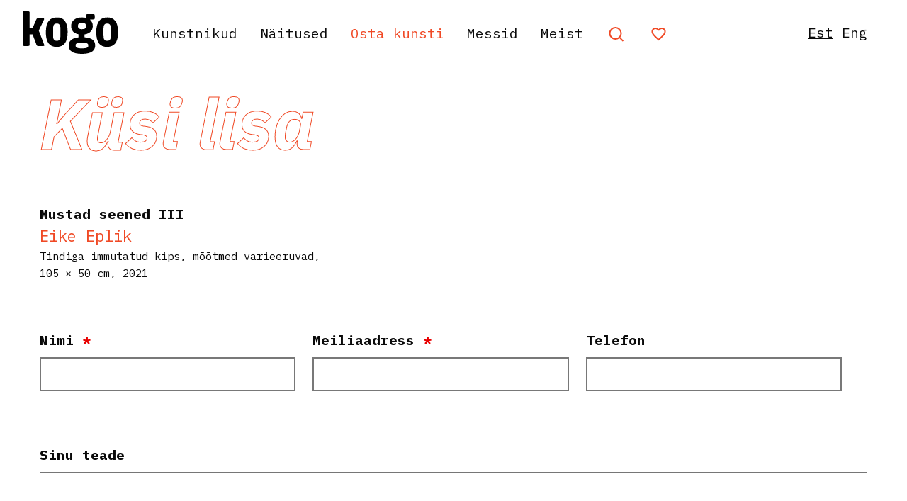

--- FILE ---
content_type: text/html; charset=UTF-8
request_url: https://www.kogogallery.ee/ee/kusi-lisa/?id=5655
body_size: 19969
content:
<!doctype html>
<html lang="et">
<head>
	<meta charset="UTF-8">
	<meta name="viewport" content="width=device-width, initial-scale=1">
	<link rel="profile" href="https://gmpg.org/xfn/11">
		<script>
        var Hyphenopoly = {
            require: {
                "et": "Tulevikumälestus",
                "en-gb": "FORCEHYPHENOPOLY"
            },
            setup: {
                selectors: {
                    ".hyphenate": {
						leftmin: 8,
						rightmin: 3
					}
                }
            }
        };
    </script>
	<script src="https://www.kogogallery.ee/wp-content/themes/Kogo%202020/js/Hyphenopoly_Loader.js"></script>
	
	<meta name='robots' content='max-image-preview:large' />
<link rel="alternate" href="https://www.kogogallery.ee/ee/kusi-lisa/" hreflang="et" />
<link rel="alternate" href="https://www.kogogallery.ee/en/enquire/" hreflang="en" />

<!-- Google Tag Manager for WordPress by gtm4wp.com -->
<script data-cfasync="false" data-pagespeed-no-defer>
	var gtm4wp_datalayer_name = "dataLayer";
	var dataLayer = dataLayer || [];
</script>
<!-- End Google Tag Manager for WordPress by gtm4wp.com -->
	<!-- This site is optimized with the Yoast SEO Premium plugin v15.5 - https://yoast.com/wordpress/plugins/seo/ -->
	<title>Küsi lisa &ndash; Kogo galerii</title>
	<meta name="robots" content="index, follow, max-snippet:-1, max-image-preview:large, max-video-preview:-1" />
	<link rel="canonical" href="https://www.kogogallery.ee/ee/kusi-lisa/" />
	<meta property="og:locale" content="et_EE" />
	<meta property="og:locale:alternate" content="en_GB" />
	<meta property="og:type" content="article" />
	<meta property="og:title" content="Küsi lisa &ndash; Kogo galerii" />
	<meta property="og:url" content="https://www.kogogallery.ee/ee/kusi-lisa/" />
	<meta property="og:site_name" content="Kogo galerii" />
	<meta property="article:publisher" content="https://www.facebook.com/kogogalerii" />
	<meta name="twitter:card" content="summary_large_image" />
	<meta name="twitter:label1" content="Est. reading time">
	<meta name="twitter:data1" content="0 minutit">
	<script type="application/ld+json" class="yoast-schema-graph">{"@context":"https://schema.org","@graph":[{"@type":"WebSite","@id":"https://www.kogogallery.ee/ee/#website","url":"https://www.kogogallery.ee/ee/","name":"Kogo galerii","description":"","potentialAction":[{"@type":"SearchAction","target":"https://www.kogogallery.ee/ee/?s={search_term_string}","query-input":"required name=search_term_string"}],"inLanguage":"et"},{"@type":"WebPage","@id":"https://www.kogogallery.ee/ee/kusi-lisa/#webpage","url":"https://www.kogogallery.ee/ee/kusi-lisa/","name":"K\u00fcsi lisa &ndash; Kogo galerii","isPartOf":{"@id":"https://www.kogogallery.ee/ee/#website"},"datePublished":"2021-11-11T21:09:53+00:00","dateModified":"2021-11-11T21:09:53+00:00","inLanguage":"et","potentialAction":[{"@type":"ReadAction","target":["https://www.kogogallery.ee/ee/kusi-lisa/"]}]}]}</script>
	<!-- / Yoast SEO Premium plugin. -->


<link rel='dns-prefetch' href='//cdn.jsdelivr.net' />
<link rel='dns-prefetch' href='//fonts.googleapis.com' />
<link rel='dns-prefetch' href='//cdnjs.cloudflare.com' />
<link rel="alternate" type="application/rss+xml" title="Kogo galerii &raquo; RSS" href="https://www.kogogallery.ee/ee/feed/" />
<link rel="alternate" type="application/rss+xml" title="Kogo galerii &raquo; Kommentaaride RSS" href="https://www.kogogallery.ee/ee/comments/feed/" />
<link rel="alternate" title="oEmbed (JSON)" type="application/json+oembed" href="https://www.kogogallery.ee/wp-json/oembed/1.0/embed?url=https%3A%2F%2Fwww.kogogallery.ee%2Fee%2Fkusi-lisa%2F" />
<link rel="alternate" title="oEmbed (XML)" type="text/xml+oembed" href="https://www.kogogallery.ee/wp-json/oembed/1.0/embed?url=https%3A%2F%2Fwww.kogogallery.ee%2Fee%2Fkusi-lisa%2F&#038;format=xml" />
		<!-- This site uses the Google Analytics by ExactMetrics plugin v8.11.1 - Using Analytics tracking - https://www.exactmetrics.com/ -->
							<script src="//www.googletagmanager.com/gtag/js?id=G-1NHZJPYFK0"  data-cfasync="false" data-wpfc-render="false" async></script>
			<script data-cfasync="false" data-wpfc-render="false">
				var em_version = '8.11.1';
				var em_track_user = true;
				var em_no_track_reason = '';
								var ExactMetricsDefaultLocations = {"page_location":"https:\/\/www.kogogallery.ee\/ee\/kusi-lisa\/?id=5655"};
								if ( typeof ExactMetricsPrivacyGuardFilter === 'function' ) {
					var ExactMetricsLocations = (typeof ExactMetricsExcludeQuery === 'object') ? ExactMetricsPrivacyGuardFilter( ExactMetricsExcludeQuery ) : ExactMetricsPrivacyGuardFilter( ExactMetricsDefaultLocations );
				} else {
					var ExactMetricsLocations = (typeof ExactMetricsExcludeQuery === 'object') ? ExactMetricsExcludeQuery : ExactMetricsDefaultLocations;
				}

								var disableStrs = [
										'ga-disable-G-1NHZJPYFK0',
									];

				/* Function to detect opted out users */
				function __gtagTrackerIsOptedOut() {
					for (var index = 0; index < disableStrs.length; index++) {
						if (document.cookie.indexOf(disableStrs[index] + '=true') > -1) {
							return true;
						}
					}

					return false;
				}

				/* Disable tracking if the opt-out cookie exists. */
				if (__gtagTrackerIsOptedOut()) {
					for (var index = 0; index < disableStrs.length; index++) {
						window[disableStrs[index]] = true;
					}
				}

				/* Opt-out function */
				function __gtagTrackerOptout() {
					for (var index = 0; index < disableStrs.length; index++) {
						document.cookie = disableStrs[index] + '=true; expires=Thu, 31 Dec 2099 23:59:59 UTC; path=/';
						window[disableStrs[index]] = true;
					}
				}

				if ('undefined' === typeof gaOptout) {
					function gaOptout() {
						__gtagTrackerOptout();
					}
				}
								window.dataLayer = window.dataLayer || [];

				window.ExactMetricsDualTracker = {
					helpers: {},
					trackers: {},
				};
				if (em_track_user) {
					function __gtagDataLayer() {
						dataLayer.push(arguments);
					}

					function __gtagTracker(type, name, parameters) {
						if (!parameters) {
							parameters = {};
						}

						if (parameters.send_to) {
							__gtagDataLayer.apply(null, arguments);
							return;
						}

						if (type === 'event') {
														parameters.send_to = exactmetrics_frontend.v4_id;
							var hookName = name;
							if (typeof parameters['event_category'] !== 'undefined') {
								hookName = parameters['event_category'] + ':' + name;
							}

							if (typeof ExactMetricsDualTracker.trackers[hookName] !== 'undefined') {
								ExactMetricsDualTracker.trackers[hookName](parameters);
							} else {
								__gtagDataLayer('event', name, parameters);
							}
							
						} else {
							__gtagDataLayer.apply(null, arguments);
						}
					}

					__gtagTracker('js', new Date());
					__gtagTracker('set', {
						'developer_id.dNDMyYj': true,
											});
					if ( ExactMetricsLocations.page_location ) {
						__gtagTracker('set', ExactMetricsLocations);
					}
										__gtagTracker('config', 'G-1NHZJPYFK0', {"forceSSL":"true"} );
										window.gtag = __gtagTracker;										(function () {
						/* https://developers.google.com/analytics/devguides/collection/analyticsjs/ */
						/* ga and __gaTracker compatibility shim. */
						var noopfn = function () {
							return null;
						};
						var newtracker = function () {
							return new Tracker();
						};
						var Tracker = function () {
							return null;
						};
						var p = Tracker.prototype;
						p.get = noopfn;
						p.set = noopfn;
						p.send = function () {
							var args = Array.prototype.slice.call(arguments);
							args.unshift('send');
							__gaTracker.apply(null, args);
						};
						var __gaTracker = function () {
							var len = arguments.length;
							if (len === 0) {
								return;
							}
							var f = arguments[len - 1];
							if (typeof f !== 'object' || f === null || typeof f.hitCallback !== 'function') {
								if ('send' === arguments[0]) {
									var hitConverted, hitObject = false, action;
									if ('event' === arguments[1]) {
										if ('undefined' !== typeof arguments[3]) {
											hitObject = {
												'eventAction': arguments[3],
												'eventCategory': arguments[2],
												'eventLabel': arguments[4],
												'value': arguments[5] ? arguments[5] : 1,
											}
										}
									}
									if ('pageview' === arguments[1]) {
										if ('undefined' !== typeof arguments[2]) {
											hitObject = {
												'eventAction': 'page_view',
												'page_path': arguments[2],
											}
										}
									}
									if (typeof arguments[2] === 'object') {
										hitObject = arguments[2];
									}
									if (typeof arguments[5] === 'object') {
										Object.assign(hitObject, arguments[5]);
									}
									if ('undefined' !== typeof arguments[1].hitType) {
										hitObject = arguments[1];
										if ('pageview' === hitObject.hitType) {
											hitObject.eventAction = 'page_view';
										}
									}
									if (hitObject) {
										action = 'timing' === arguments[1].hitType ? 'timing_complete' : hitObject.eventAction;
										hitConverted = mapArgs(hitObject);
										__gtagTracker('event', action, hitConverted);
									}
								}
								return;
							}

							function mapArgs(args) {
								var arg, hit = {};
								var gaMap = {
									'eventCategory': 'event_category',
									'eventAction': 'event_action',
									'eventLabel': 'event_label',
									'eventValue': 'event_value',
									'nonInteraction': 'non_interaction',
									'timingCategory': 'event_category',
									'timingVar': 'name',
									'timingValue': 'value',
									'timingLabel': 'event_label',
									'page': 'page_path',
									'location': 'page_location',
									'title': 'page_title',
									'referrer' : 'page_referrer',
								};
								for (arg in args) {
																		if (!(!args.hasOwnProperty(arg) || !gaMap.hasOwnProperty(arg))) {
										hit[gaMap[arg]] = args[arg];
									} else {
										hit[arg] = args[arg];
									}
								}
								return hit;
							}

							try {
								f.hitCallback();
							} catch (ex) {
							}
						};
						__gaTracker.create = newtracker;
						__gaTracker.getByName = newtracker;
						__gaTracker.getAll = function () {
							return [];
						};
						__gaTracker.remove = noopfn;
						__gaTracker.loaded = true;
						window['__gaTracker'] = __gaTracker;
					})();
									} else {
										console.log("");
					(function () {
						function __gtagTracker() {
							return null;
						}

						window['__gtagTracker'] = __gtagTracker;
						window['gtag'] = __gtagTracker;
					})();
									}
			</script>
							<!-- / Google Analytics by ExactMetrics -->
		<style id='wp-img-auto-sizes-contain-inline-css'>
img:is([sizes=auto i],[sizes^="auto," i]){contain-intrinsic-size:3000px 1500px}
/*# sourceURL=wp-img-auto-sizes-contain-inline-css */
</style>
<style id='wp-emoji-styles-inline-css'>

	img.wp-smiley, img.emoji {
		display: inline !important;
		border: none !important;
		box-shadow: none !important;
		height: 1em !important;
		width: 1em !important;
		margin: 0 0.07em !important;
		vertical-align: -0.1em !important;
		background: none !important;
		padding: 0 !important;
	}
/*# sourceURL=wp-emoji-styles-inline-css */
</style>
<style id='wp-block-library-inline-css'>
:root{--wp-block-synced-color:#7a00df;--wp-block-synced-color--rgb:122,0,223;--wp-bound-block-color:var(--wp-block-synced-color);--wp-editor-canvas-background:#ddd;--wp-admin-theme-color:#007cba;--wp-admin-theme-color--rgb:0,124,186;--wp-admin-theme-color-darker-10:#006ba1;--wp-admin-theme-color-darker-10--rgb:0,107,160.5;--wp-admin-theme-color-darker-20:#005a87;--wp-admin-theme-color-darker-20--rgb:0,90,135;--wp-admin-border-width-focus:2px}@media (min-resolution:192dpi){:root{--wp-admin-border-width-focus:1.5px}}.wp-element-button{cursor:pointer}:root .has-very-light-gray-background-color{background-color:#eee}:root .has-very-dark-gray-background-color{background-color:#313131}:root .has-very-light-gray-color{color:#eee}:root .has-very-dark-gray-color{color:#313131}:root .has-vivid-green-cyan-to-vivid-cyan-blue-gradient-background{background:linear-gradient(135deg,#00d084,#0693e3)}:root .has-purple-crush-gradient-background{background:linear-gradient(135deg,#34e2e4,#4721fb 50%,#ab1dfe)}:root .has-hazy-dawn-gradient-background{background:linear-gradient(135deg,#faaca8,#dad0ec)}:root .has-subdued-olive-gradient-background{background:linear-gradient(135deg,#fafae1,#67a671)}:root .has-atomic-cream-gradient-background{background:linear-gradient(135deg,#fdd79a,#004a59)}:root .has-nightshade-gradient-background{background:linear-gradient(135deg,#330968,#31cdcf)}:root .has-midnight-gradient-background{background:linear-gradient(135deg,#020381,#2874fc)}:root{--wp--preset--font-size--normal:16px;--wp--preset--font-size--huge:42px}.has-regular-font-size{font-size:1em}.has-larger-font-size{font-size:2.625em}.has-normal-font-size{font-size:var(--wp--preset--font-size--normal)}.has-huge-font-size{font-size:var(--wp--preset--font-size--huge)}.has-text-align-center{text-align:center}.has-text-align-left{text-align:left}.has-text-align-right{text-align:right}.has-fit-text{white-space:nowrap!important}#end-resizable-editor-section{display:none}.aligncenter{clear:both}.items-justified-left{justify-content:flex-start}.items-justified-center{justify-content:center}.items-justified-right{justify-content:flex-end}.items-justified-space-between{justify-content:space-between}.screen-reader-text{border:0;clip-path:inset(50%);height:1px;margin:-1px;overflow:hidden;padding:0;position:absolute;width:1px;word-wrap:normal!important}.screen-reader-text:focus{background-color:#ddd;clip-path:none;color:#444;display:block;font-size:1em;height:auto;left:5px;line-height:normal;padding:15px 23px 14px;text-decoration:none;top:5px;width:auto;z-index:100000}html :where(.has-border-color){border-style:solid}html :where([style*=border-top-color]){border-top-style:solid}html :where([style*=border-right-color]){border-right-style:solid}html :where([style*=border-bottom-color]){border-bottom-style:solid}html :where([style*=border-left-color]){border-left-style:solid}html :where([style*=border-width]){border-style:solid}html :where([style*=border-top-width]){border-top-style:solid}html :where([style*=border-right-width]){border-right-style:solid}html :where([style*=border-bottom-width]){border-bottom-style:solid}html :where([style*=border-left-width]){border-left-style:solid}html :where(img[class*=wp-image-]){height:auto;max-width:100%}:where(figure){margin:0 0 1em}html :where(.is-position-sticky){--wp-admin--admin-bar--position-offset:var(--wp-admin--admin-bar--height,0px)}@media screen and (max-width:600px){html :where(.is-position-sticky){--wp-admin--admin-bar--position-offset:0px}}

/*# sourceURL=wp-block-library-inline-css */
</style><style id='global-styles-inline-css'>
:root{--wp--preset--aspect-ratio--square: 1;--wp--preset--aspect-ratio--4-3: 4/3;--wp--preset--aspect-ratio--3-4: 3/4;--wp--preset--aspect-ratio--3-2: 3/2;--wp--preset--aspect-ratio--2-3: 2/3;--wp--preset--aspect-ratio--16-9: 16/9;--wp--preset--aspect-ratio--9-16: 9/16;--wp--preset--color--black: #000000;--wp--preset--color--cyan-bluish-gray: #abb8c3;--wp--preset--color--white: #ffffff;--wp--preset--color--pale-pink: #f78da7;--wp--preset--color--vivid-red: #cf2e2e;--wp--preset--color--luminous-vivid-orange: #ff6900;--wp--preset--color--luminous-vivid-amber: #fcb900;--wp--preset--color--light-green-cyan: #7bdcb5;--wp--preset--color--vivid-green-cyan: #00d084;--wp--preset--color--pale-cyan-blue: #8ed1fc;--wp--preset--color--vivid-cyan-blue: #0693e3;--wp--preset--color--vivid-purple: #9b51e0;--wp--preset--gradient--vivid-cyan-blue-to-vivid-purple: linear-gradient(135deg,rgb(6,147,227) 0%,rgb(155,81,224) 100%);--wp--preset--gradient--light-green-cyan-to-vivid-green-cyan: linear-gradient(135deg,rgb(122,220,180) 0%,rgb(0,208,130) 100%);--wp--preset--gradient--luminous-vivid-amber-to-luminous-vivid-orange: linear-gradient(135deg,rgb(252,185,0) 0%,rgb(255,105,0) 100%);--wp--preset--gradient--luminous-vivid-orange-to-vivid-red: linear-gradient(135deg,rgb(255,105,0) 0%,rgb(207,46,46) 100%);--wp--preset--gradient--very-light-gray-to-cyan-bluish-gray: linear-gradient(135deg,rgb(238,238,238) 0%,rgb(169,184,195) 100%);--wp--preset--gradient--cool-to-warm-spectrum: linear-gradient(135deg,rgb(74,234,220) 0%,rgb(151,120,209) 20%,rgb(207,42,186) 40%,rgb(238,44,130) 60%,rgb(251,105,98) 80%,rgb(254,248,76) 100%);--wp--preset--gradient--blush-light-purple: linear-gradient(135deg,rgb(255,206,236) 0%,rgb(152,150,240) 100%);--wp--preset--gradient--blush-bordeaux: linear-gradient(135deg,rgb(254,205,165) 0%,rgb(254,45,45) 50%,rgb(107,0,62) 100%);--wp--preset--gradient--luminous-dusk: linear-gradient(135deg,rgb(255,203,112) 0%,rgb(199,81,192) 50%,rgb(65,88,208) 100%);--wp--preset--gradient--pale-ocean: linear-gradient(135deg,rgb(255,245,203) 0%,rgb(182,227,212) 50%,rgb(51,167,181) 100%);--wp--preset--gradient--electric-grass: linear-gradient(135deg,rgb(202,248,128) 0%,rgb(113,206,126) 100%);--wp--preset--gradient--midnight: linear-gradient(135deg,rgb(2,3,129) 0%,rgb(40,116,252) 100%);--wp--preset--font-size--small: 13px;--wp--preset--font-size--medium: 20px;--wp--preset--font-size--large: 36px;--wp--preset--font-size--x-large: 42px;--wp--preset--spacing--20: 0.44rem;--wp--preset--spacing--30: 0.67rem;--wp--preset--spacing--40: 1rem;--wp--preset--spacing--50: 1.5rem;--wp--preset--spacing--60: 2.25rem;--wp--preset--spacing--70: 3.38rem;--wp--preset--spacing--80: 5.06rem;--wp--preset--shadow--natural: 6px 6px 9px rgba(0, 0, 0, 0.2);--wp--preset--shadow--deep: 12px 12px 50px rgba(0, 0, 0, 0.4);--wp--preset--shadow--sharp: 6px 6px 0px rgba(0, 0, 0, 0.2);--wp--preset--shadow--outlined: 6px 6px 0px -3px rgb(255, 255, 255), 6px 6px rgb(0, 0, 0);--wp--preset--shadow--crisp: 6px 6px 0px rgb(0, 0, 0);}:where(.is-layout-flex){gap: 0.5em;}:where(.is-layout-grid){gap: 0.5em;}body .is-layout-flex{display: flex;}.is-layout-flex{flex-wrap: wrap;align-items: center;}.is-layout-flex > :is(*, div){margin: 0;}body .is-layout-grid{display: grid;}.is-layout-grid > :is(*, div){margin: 0;}:where(.wp-block-columns.is-layout-flex){gap: 2em;}:where(.wp-block-columns.is-layout-grid){gap: 2em;}:where(.wp-block-post-template.is-layout-flex){gap: 1.25em;}:where(.wp-block-post-template.is-layout-grid){gap: 1.25em;}.has-black-color{color: var(--wp--preset--color--black) !important;}.has-cyan-bluish-gray-color{color: var(--wp--preset--color--cyan-bluish-gray) !important;}.has-white-color{color: var(--wp--preset--color--white) !important;}.has-pale-pink-color{color: var(--wp--preset--color--pale-pink) !important;}.has-vivid-red-color{color: var(--wp--preset--color--vivid-red) !important;}.has-luminous-vivid-orange-color{color: var(--wp--preset--color--luminous-vivid-orange) !important;}.has-luminous-vivid-amber-color{color: var(--wp--preset--color--luminous-vivid-amber) !important;}.has-light-green-cyan-color{color: var(--wp--preset--color--light-green-cyan) !important;}.has-vivid-green-cyan-color{color: var(--wp--preset--color--vivid-green-cyan) !important;}.has-pale-cyan-blue-color{color: var(--wp--preset--color--pale-cyan-blue) !important;}.has-vivid-cyan-blue-color{color: var(--wp--preset--color--vivid-cyan-blue) !important;}.has-vivid-purple-color{color: var(--wp--preset--color--vivid-purple) !important;}.has-black-background-color{background-color: var(--wp--preset--color--black) !important;}.has-cyan-bluish-gray-background-color{background-color: var(--wp--preset--color--cyan-bluish-gray) !important;}.has-white-background-color{background-color: var(--wp--preset--color--white) !important;}.has-pale-pink-background-color{background-color: var(--wp--preset--color--pale-pink) !important;}.has-vivid-red-background-color{background-color: var(--wp--preset--color--vivid-red) !important;}.has-luminous-vivid-orange-background-color{background-color: var(--wp--preset--color--luminous-vivid-orange) !important;}.has-luminous-vivid-amber-background-color{background-color: var(--wp--preset--color--luminous-vivid-amber) !important;}.has-light-green-cyan-background-color{background-color: var(--wp--preset--color--light-green-cyan) !important;}.has-vivid-green-cyan-background-color{background-color: var(--wp--preset--color--vivid-green-cyan) !important;}.has-pale-cyan-blue-background-color{background-color: var(--wp--preset--color--pale-cyan-blue) !important;}.has-vivid-cyan-blue-background-color{background-color: var(--wp--preset--color--vivid-cyan-blue) !important;}.has-vivid-purple-background-color{background-color: var(--wp--preset--color--vivid-purple) !important;}.has-black-border-color{border-color: var(--wp--preset--color--black) !important;}.has-cyan-bluish-gray-border-color{border-color: var(--wp--preset--color--cyan-bluish-gray) !important;}.has-white-border-color{border-color: var(--wp--preset--color--white) !important;}.has-pale-pink-border-color{border-color: var(--wp--preset--color--pale-pink) !important;}.has-vivid-red-border-color{border-color: var(--wp--preset--color--vivid-red) !important;}.has-luminous-vivid-orange-border-color{border-color: var(--wp--preset--color--luminous-vivid-orange) !important;}.has-luminous-vivid-amber-border-color{border-color: var(--wp--preset--color--luminous-vivid-amber) !important;}.has-light-green-cyan-border-color{border-color: var(--wp--preset--color--light-green-cyan) !important;}.has-vivid-green-cyan-border-color{border-color: var(--wp--preset--color--vivid-green-cyan) !important;}.has-pale-cyan-blue-border-color{border-color: var(--wp--preset--color--pale-cyan-blue) !important;}.has-vivid-cyan-blue-border-color{border-color: var(--wp--preset--color--vivid-cyan-blue) !important;}.has-vivid-purple-border-color{border-color: var(--wp--preset--color--vivid-purple) !important;}.has-vivid-cyan-blue-to-vivid-purple-gradient-background{background: var(--wp--preset--gradient--vivid-cyan-blue-to-vivid-purple) !important;}.has-light-green-cyan-to-vivid-green-cyan-gradient-background{background: var(--wp--preset--gradient--light-green-cyan-to-vivid-green-cyan) !important;}.has-luminous-vivid-amber-to-luminous-vivid-orange-gradient-background{background: var(--wp--preset--gradient--luminous-vivid-amber-to-luminous-vivid-orange) !important;}.has-luminous-vivid-orange-to-vivid-red-gradient-background{background: var(--wp--preset--gradient--luminous-vivid-orange-to-vivid-red) !important;}.has-very-light-gray-to-cyan-bluish-gray-gradient-background{background: var(--wp--preset--gradient--very-light-gray-to-cyan-bluish-gray) !important;}.has-cool-to-warm-spectrum-gradient-background{background: var(--wp--preset--gradient--cool-to-warm-spectrum) !important;}.has-blush-light-purple-gradient-background{background: var(--wp--preset--gradient--blush-light-purple) !important;}.has-blush-bordeaux-gradient-background{background: var(--wp--preset--gradient--blush-bordeaux) !important;}.has-luminous-dusk-gradient-background{background: var(--wp--preset--gradient--luminous-dusk) !important;}.has-pale-ocean-gradient-background{background: var(--wp--preset--gradient--pale-ocean) !important;}.has-electric-grass-gradient-background{background: var(--wp--preset--gradient--electric-grass) !important;}.has-midnight-gradient-background{background: var(--wp--preset--gradient--midnight) !important;}.has-small-font-size{font-size: var(--wp--preset--font-size--small) !important;}.has-medium-font-size{font-size: var(--wp--preset--font-size--medium) !important;}.has-large-font-size{font-size: var(--wp--preset--font-size--large) !important;}.has-x-large-font-size{font-size: var(--wp--preset--font-size--x-large) !important;}
/*# sourceURL=global-styles-inline-css */
</style>

<style id='classic-theme-styles-inline-css'>
/*! This file is auto-generated */
.wp-block-button__link{color:#fff;background-color:#32373c;border-radius:9999px;box-shadow:none;text-decoration:none;padding:calc(.667em + 2px) calc(1.333em + 2px);font-size:1.125em}.wp-block-file__button{background:#32373c;color:#fff;text-decoration:none}
/*# sourceURL=/wp-includes/css/classic-themes.min.css */
</style>
<link rel='stylesheet' id='kogo-gallery-style-css' href='https://www.kogogallery.ee/wp-content/themes/Kogo%202020/style.css?ver=20251204' media='all' />
<link rel='stylesheet' id='kogo-gallery-ibm-plex-mono-css' href='https://fonts.googleapis.com/css?family=IBM+Plex+Mono%3A400%2C400i%2C700%2C700i&#038;display=swap&#038;ver=1.0.0' media='all' />
<link rel='stylesheet' id='kogo-gallery-ibm-plex-sans-css' href='https://fonts.googleapis.com/css2?family=IBM+Plex+Sans%3Aital%2Cwght%400%2C400%3B0%2C700%3B1%2C400%3B1%2C700&#038;display=swap&#038;ver=1.0.0' media='all' />
<link rel='stylesheet' id='kogo-gallery-fontawesome-css' href='https://cdnjs.cloudflare.com/ajax/libs/font-awesome/5.12.0-2/css/all.min.css?ver=1.0.0' media='all' />
<link rel='stylesheet' id='scrollbar-style-css' href='https://www.kogogallery.ee/wp-content/themes/Kogo%202020/css/perfect-scrollbar.css?ver=6.9' media='all' />
<link rel='stylesheet' id='kogo-gallery-swiper-css-css' href='https://www.kogogallery.ee/wp-content/themes/Kogo%202020/css/swiper.min.css?ver=6.9' media='all' />
<link rel='stylesheet' id='simcal-qtip-css' href='https://www.kogogallery.ee/wp-content/plugins/google-calendar-events/assets/generated/vendor/jquery.qtip.min.css?ver=3.2.6' media='all' />
<link rel='stylesheet' id='simcal-default-calendar-grid-css' href='https://www.kogogallery.ee/wp-content/plugins/google-calendar-events/assets/generated/default-calendar-grid.min.css?ver=3.2.6' media='all' />
<link rel='stylesheet' id='simcal-default-calendar-list-css' href='https://www.kogogallery.ee/wp-content/plugins/google-calendar-events/assets/generated/default-calendar-list.min.css?ver=3.2.6' media='all' />
<script src="https://www.kogogallery.ee/wp-content/plugins/google-analytics-dashboard-for-wp/assets/js/frontend-gtag.min.js?ver=8.11.1" id="exactmetrics-frontend-script-js" async data-wp-strategy="async"></script>
<script data-cfasync="false" data-wpfc-render="false" id='exactmetrics-frontend-script-js-extra'>var exactmetrics_frontend = {"js_events_tracking":"true","download_extensions":"zip,mp3,mpeg,pdf,docx,pptx,xlsx,rar","inbound_paths":"[{\"path\":\"\\\/go\\\/\",\"label\":\"affiliate\"},{\"path\":\"\\\/recommend\\\/\",\"label\":\"affiliate\"}]","home_url":"https:\/\/www.kogogallery.ee","hash_tracking":"false","v4_id":"G-1NHZJPYFK0"};</script>
<script src="https://www.kogogallery.ee/wp-includes/js/jquery/jquery.min.js?ver=3.7.1" id="jquery-core-js"></script>
<script src="https://www.kogogallery.ee/wp-includes/js/jquery/jquery-migrate.min.js?ver=3.4.1" id="jquery-migrate-js"></script>
<link rel="https://api.w.org/" href="https://www.kogogallery.ee/wp-json/" /><link rel="alternate" title="JSON" type="application/json" href="https://www.kogogallery.ee/wp-json/wp/v2/pages/5250" /><link rel="EditURI" type="application/rsd+xml" title="RSD" href="https://www.kogogallery.ee/xmlrpc.php?rsd" />
<meta name="generator" content="WordPress 6.9" />
<link rel='shortlink' href='https://www.kogogallery.ee/?p=5250' />

<!-- Google Tag Manager for WordPress by gtm4wp.com -->
<!-- GTM Container placement set to off -->
<script data-cfasync="false" data-pagespeed-no-defer type="text/javascript">
	var dataLayer_content = {"pagePostType":"page","pagePostType2":"single-page","pagePostAuthor":"Liina Raus"};
	dataLayer.push( dataLayer_content );
</script>
<script>
	console.warn && console.warn("[GTM4WP] Google Tag Manager container code placement set to OFF !!!");
	console.warn && console.warn("[GTM4WP] Data layer codes are active but GTM container must be loaded using custom coding !!!");
</script>
<!-- End Google Tag Manager for WordPress by gtm4wp.com --><link rel="apple-touch-icon" sizes="180x180" href="/wp-content/uploads/fbrfg/apple-touch-icon.png?v=Lbz76rN6GO">
<link rel="icon" type="image/png" sizes="32x32" href="/wp-content/uploads/fbrfg/favicon-32x32.png?v=Lbz76rN6GO">
<link rel="icon" type="image/png" sizes="16x16" href="/wp-content/uploads/fbrfg/favicon-16x16.png?v=Lbz76rN6GO">
<link rel="manifest" href="/wp-content/uploads/fbrfg/site.webmanifest?v=Lbz76rN6GO">
<link rel="shortcut icon" href="/wp-content/uploads/fbrfg/favicon.ico?v=Lbz76rN6GO">
<meta name="msapplication-TileColor" content="#da532c">
<meta name="msapplication-config" content="/wp-content/uploads/fbrfg/browserconfig.xml?v=Lbz76rN6GO">
<meta name="theme-color" content="#ffffff">
<!-- Meta Pixel Code -->
<script type='text/javascript'>
!function(f,b,e,v,n,t,s){if(f.fbq)return;n=f.fbq=function(){n.callMethod?
n.callMethod.apply(n,arguments):n.queue.push(arguments)};if(!f._fbq)f._fbq=n;
n.push=n;n.loaded=!0;n.version='2.0';n.queue=[];t=b.createElement(e);t.async=!0;
t.src=v;s=b.getElementsByTagName(e)[0];s.parentNode.insertBefore(t,s)}(window,
document,'script','https://connect.facebook.net/en_US/fbevents.js?v=next');
</script>
<!-- End Meta Pixel Code -->

      <script type='text/javascript'>
        var url = window.location.origin + '?ob=open-bridge';
        fbq('set', 'openbridge', '178160693272623', url);
      </script>
    <script type='text/javascript'>fbq('init', '178160693272623', {}, {
    "agent": "wordpress-6.9-3.0.16"
})</script><script type='text/javascript'>
    fbq('track', 'PageView', []);
  </script>
<!-- Meta Pixel Code -->
<noscript>
<img height="1" width="1" style="display:none" alt="fbpx"
src="https://www.facebook.com/tr?id=178160693272623&ev=PageView&noscript=1" />
</noscript>
<!-- End Meta Pixel Code -->
<style>.recentcomments a{display:inline !important;padding:0 !important;margin:0 !important;}</style><link rel='stylesheet' id='dashicons-css' href='https://www.kogogallery.ee/wp-includes/css/dashicons.min.css?ver=6.9' media='all' />
<link rel='stylesheet' id='nf-display-css' href='https://www.kogogallery.ee/wp-content/plugins/ninja-forms/assets/css/display-structure.css?ver=6.9' media='all' />
</head>

<body data-rsssl=1 class="wp-singular page-template page-template-enquire-template page-template-enquire-template-php page page-id-5250 wp-theme-Kogo2020 ee">
<div id="page" class="site">
	<a class="skip-link screen-reader-text" href="#primary">Skip to content</a>
		<header id="masthead" class="site-header clearfix">
		<div class="site-branding">
                    <a href="https://www.kogogallery.ee/ee"><img src="https://www.kogogallery.ee/wp-content/themes/Kogo%202020/images/kogo_logo_new.svg" alt="Kogo Gallery" /></a>
		</div><!-- .site-branding -->
		<nav id="site-navigation" class="main-navigation">
		
		<div class="menu-primary-menu-ee-container"><ul id="primary-menu" class="menu"><li id="menu-item-369" class="menu-item menu-item-type-post_type menu-item-object-page menu-item-369"><a href="https://www.kogogallery.ee/ee/kunstnikud/">Kunstnikud</a></li>
<li id="menu-item-368" class="menu-item menu-item-type-post_type menu-item-object-page menu-item-368"><a href="https://www.kogogallery.ee/ee/naitused/">Näitused</a></li>
<li id="menu-item-2640" class="red menu-item menu-item-type-post_type menu-item-object-page menu-item-2640"><a href="https://www.kogogallery.ee/ee/teosed/">Osta kunsti</a></li>
<li id="menu-item-375" class="menu-item menu-item-type-post_type menu-item-object-page menu-item-375"><a href="https://www.kogogallery.ee/ee/messid/">Messid</a></li>
<li id="menu-item-3847" class="menu-item menu-item-type-post_type menu-item-object-page menu-item-3847"><a href="https://www.kogogallery.ee/ee/galeriist/">Meist</a></li>
</ul></div>			<div class="search-icon"><a href="#"><img src="https://www.kogogallery.ee/wp-content/themes/Kogo%202020/images/search-icon.svg" alt="Search" /></a></div>
													<div class="save-list-icon"><a href="https://www.kogogallery.ee/ee/minu-valik/"><img src="https://www.kogogallery.ee/wp-content/themes/Kogo%202020/images/save-list-icon.svg" alt="My selection" /><span class="hide-for-xlarge-only">Minu valik</span></a></div>
		</nav><!-- #site-navigation -->
		<div class="menu-icon-wrapper hide-for-xlarge">	
		
		<div class="search-icon"><a href="#"><img src="https://www.kogogallery.ee/wp-content/themes/Kogo%202020/images/search-icon.svg" alt="Search" /></a></div>
		<div class="save-list-icon"><a href="https://www.kogogallery.ee/ee/minu-valik/"><img src="https://www.kogogallery.ee/wp-content/themes/Kogo%202020/images/save-list-icon.svg" alt="My selection" /><span class="show-for-medium save-list-text" >Minu valik</a></div>		
		<div class="lang-selector hide-for-xlarge">
                    	<li class="lang-item lang-item-2 lang-item-ee current-lang lang-item-first"><a  lang="et" hreflang="et" href="https://www.kogogallery.ee/ee/kusi-lisa/">ee</a></li>
	<li class="lang-item lang-item-5 lang-item-en"><a  lang="en-GB" hreflang="en-GB" href="https://www.kogogallery.ee/en/enquire/">en</a></li>
                    
                </div>
		<div class="menu-icon" id="menu-icon">
					<span></span>
					<span></span>   
					<span></span>
					<span></span>
				</div>
				</div>
                <div class="lang-selector show-for-xlarge">
                    	<li class="lang-item lang-item-2 lang-item-ee current-lang lang-item-first"><a  lang="et" hreflang="et" href="https://www.kogogallery.ee/ee/kusi-lisa/">ee</a></li>
	<li class="lang-item lang-item-5 lang-item-en"><a  lang="en-GB" hreflang="en-GB" href="https://www.kogogallery.ee/en/enquire/">en</a></li>
                    
                </div>
                
	</header><!-- #masthead -->
	<div class="search-bar">
		<form action="/" method="get">
			<input class="search-input" type="text" name="s" id="search" placeholder="Find..." />
							<button type="submit" class="search-submit button secondary">Otsi</button>
					</form>
	</div>
	<div class="mobile-navigation hide-for-xxlarge">
		<div class="top-row">
			<div class="menu-icon open" id="menu-icon-mobile">
						<span></span>
						<span></span>   
						<span></span>
						<span></span>
			</div>
		</div>
		<div class="menu-primary-menu-ee-container"><ul id="primary-menu-mobile" class="menu"><li class="menu-item menu-item-type-post_type menu-item-object-page menu-item-369"><a href="https://www.kogogallery.ee/ee/kunstnikud/">Kunstnikud</a></li>
<li class="menu-item menu-item-type-post_type menu-item-object-page menu-item-368"><a href="https://www.kogogallery.ee/ee/naitused/">Näitused</a></li>
<li class="red menu-item menu-item-type-post_type menu-item-object-page menu-item-2640"><a href="https://www.kogogallery.ee/ee/teosed/">Osta kunsti</a></li>
<li class="menu-item menu-item-type-post_type menu-item-object-page menu-item-375"><a href="https://www.kogogallery.ee/ee/messid/">Messid</a></li>
<li class="menu-item menu-item-type-post_type menu-item-object-page menu-item-3847"><a href="https://www.kogogallery.ee/ee/galeriist/">Meist</a></li>
</ul></div>	</div>

	<main id="primary" class="site-main container">

		
<article id="post-5250" class="post-5250 page type-page status-publish hentry">
	<header class="entry-header">
		<h1 class="entry-title">Küsi lisa</h1>	</header><!-- .entry-header -->

	<div class="entry-content">
		
				<div class="item-list">
		<form action="https://www.kogogallery.ee/wp-content/themes/Kogo%202020/dompdf.php" method="post">
		<div class="artwork-grid grid-x margin-x margin-y">
			
									<div class="cell medium-6 large-4 xlarge-4 artwork "  style="order: -20215655">
			<div class="artwork-image">
									<a href="https://www.kogogallery.ee/ee/works/mustad-seened-iii/"><img width="1200" height="1798" src="https://www.kogogallery.ee/wp-content/uploads/2021/12/20211201_fotoMarjeEelma_0028-1800x2697.jpg" class="attachment-large size-large wp-post-image" alt="" decoding="async" fetchpriority="high" srcset="https://www.kogogallery.ee/wp-content/uploads/2021/12/20211201_fotoMarjeEelma_0028-1800x2697.jpg 1800w, https://www.kogogallery.ee/wp-content/uploads/2021/12/20211201_fotoMarjeEelma_0028-400x600.jpg 400w, https://www.kogogallery.ee/wp-content/uploads/2021/12/20211201_fotoMarjeEelma_0028-768x1151.jpg 768w, https://www.kogogallery.ee/wp-content/uploads/2021/12/20211201_fotoMarjeEelma_0028-1025x1536.jpg 1025w, https://www.kogogallery.ee/wp-content/uploads/2021/12/20211201_fotoMarjeEelma_0028-1367x2048.jpg 1367w, https://www.kogogallery.ee/wp-content/uploads/2021/12/20211201_fotoMarjeEelma_0028-1335x2000.jpg 1335w, https://www.kogogallery.ee/wp-content/uploads/2021/12/20211201_fotoMarjeEelma_0028-scaled.jpg 1708w" sizes="(max-width: 1200px) 100vw, 1200px" /></a>
														<button class="add-to-save-list" data-id="5655" style="display: none;">
                        <img class="not-saved" src="https://www.kogogallery.ee/wp-content/themes/Kogo%202020/images/save-list-icon.svg" alt="Search" />
                        <img class="saved" src="https://www.kogogallery.ee/wp-content/themes/Kogo%202020/images/save-list-icon-solid.svg" alt="Search" />
                    </button>
					                </div>
                <div class="artwork-details">
										
                    <div class="artwork-title">
											<a class="artwork-navigate" href="https://www.kogogallery.ee/ee/works/mustad-seened-iii/">Mustad seened III</a>
										</div>
					<div class="artwork-artist">
											<a href="https://www.kogogallery.ee/ee/kunstnikud/eike-eplik/">Eike Eplik</a>
											</div>
                    <div class="artwork-info">
					                                                Tindiga immutatud kips, mõõtmed varieeruvad, <span class="dimensions">105 × 50 cm,</span> 2021										</div>
                    															                                    </div><!-- details -->
		</div><!-- cell -->
		<input type="hidden" name="pdf_artwork[]" value="5655">
								</div>
			</form>
		</div>
		<noscript class="ninja-forms-noscript-message">
	Notice: JavaScript is required for this content.</noscript>
<div id="nf-form-3-cont" class="nf-form-cont" aria-live="polite" aria-labelledby="nf-form-title-3" aria-describedby="nf-form-errors-3" role="form">

    <div class="nf-loading-spinner"></div>

</div>
        <!-- That data is being printed as a workaround to page builders reordering the order of the scripts loaded-->
        <script>var formDisplay=1;var nfForms=nfForms||[];var form=[];form.id='3';form.settings={"objectType":"Form Setting","editActive":"1","title":"Works Enquiry (EE)","created_at":"2020-06-02 23:46:26","form_title":"Works Enquiry (EE)","default_label_pos":"above","show_title":"0","clear_complete":"1","hide_complete":"1","logged_in":"0","wrapper_class":"","element_class":"","key":"","add_submit":"1","currency":"","unique_field_error":"A form with this value has already been submitted.","not_logged_in_msg":"","sub_limit_msg":"The form has reached its submission limit.","calculations":[],"formContentData":["artworks_1591044961714","nimi_1591659386988","meiliaadress_1591659294756","telefon_1591659239321","hr_1591044859508","sinu_teade_1591659253745","[base64]","soovin_saada_kogo_galerii_uudiskirja_1591659277427","saada_1591659545940"],"changeEmailErrorMsg":"Please enter a valid email address!","changeDateErrorMsg":"Please enter a valid date!","confirmFieldErrorMsg":"These fields must match!","fieldNumberNumMinError":"Number Min Error","fieldNumberNumMaxError":"Number Max Error","fieldNumberIncrementBy":"Please increment by ","formErrorsCorrectErrors":"Please correct errors before submitting this form.","validateRequiredField":"This is a required field.","honeypotHoneypotError":"Honeypot Error","fieldsMarkedRequired":"Fields marked with an <span class=\"ninja-forms-req-symbol\">*<\/span> are required","drawerDisabled":"","allow_public_link":0,"embed_form":"","form_title_heading_level":"3","ninjaForms":"Ninja Forms","fieldTextareaRTEInsertLink":"Insert Link","fieldTextareaRTEInsertMedia":"Insert Media","fieldTextareaRTESelectAFile":"Select a file","formHoneypot":"If you are a human seeing this field, please leave it empty.","fileUploadOldCodeFileUploadInProgress":"File Upload in Progress.","fileUploadOldCodeFileUpload":"FILE UPLOAD","currencySymbol":"&#36;","thousands_sep":",","decimal_point":".","siteLocale":"et","dateFormat":"m\/d\/Y","startOfWeek":"1","of":"of","previousMonth":"Previous Month","nextMonth":"Next Month","months":["January","February","March","April","May","June","July","August","September","October","November","December"],"monthsShort":["Jan","Feb","Mar","Apr","May","Jun","Jul","Aug","Sep","Oct","Nov","Dec"],"weekdays":["Sunday","Monday","Tuesday","Wednesday","Thursday","Friday","Saturday"],"weekdaysShort":["Sun","Mon","Tue","Wed","Thu","Fri","Sat"],"weekdaysMin":["Su","Mo","Tu","We","Th","Fr","Sa"],"recaptchaConsentMissing":"reCaptcha validation couldn&#039;t load.","recaptchaMissingCookie":"reCaptcha v3 validation couldn&#039;t load the cookie needed to submit the form.","recaptchaConsentEvent":"Accept reCaptcha cookies before sending the form.","currency_symbol":"","beforeForm":"","beforeFields":"","afterFields":"","afterForm":""};form.fields=[{"objectType":"Field","objectDomain":"fields","editActive":false,"order":1,"idAttribute":"id","label":"Artworks","type":"hidden","key":"artworks_1591044961714","default":"","admin_label":"","drawerDisabled":"","field_label":"Artworks","field_key":"artworks_1591044961714","manual_key":1,"id":16,"beforeField":"","afterField":"","value":"","label_pos":"above","parentType":"hidden","element_templates":["hidden","input"],"old_classname":"","wrap_template":"wrap-no-label"},{"objectType":"Field","objectDomain":"fields","editActive":false,"order":4,"idAttribute":"id","label":"Nimi","type":"textbox","key":"nimi_1591659386988","label_pos":"above","required":1,"default":"","placeholder":"","container_class":"one-third","element_class":"","input_limit":"","input_limit_type":"characters","input_limit_msg":"Character(s) left","manual_key":"","admin_label":"","help_text":"","mask":"","custom_mask":"","custom_name_attribute":"","personally_identifiable":"","value":"","field_label":"Nimi","field_key":"nimi_1591659386988","drawerDisabled":"","id":19,"beforeField":"","afterField":"","parentType":"textbox","element_templates":["textbox","input"],"old_classname":"","wrap_template":"wrap"},{"objectType":"Field","objectDomain":"fields","editActive":false,"order":5,"idAttribute":"id","label":"Meiliaadress","type":"textbox","key":"meiliaadress_1591659294756","label_pos":"above","required":1,"default":"","placeholder":"","container_class":"one-third","element_class":"","input_limit":"","input_limit_type":"characters","input_limit_msg":"Character(s) left","manual_key":"","admin_label":"","help_text":"","mask":"","custom_mask":"","custom_name_attribute":"","personally_identifiable":"","value":"","field_label":"Meiliaadress","field_key":"meiliaadress_1591659294756","drawerDisabled":"","id":20,"beforeField":"","afterField":"","parentType":"textbox","element_templates":["textbox","input"],"old_classname":"","wrap_template":"wrap"},{"objectType":"Field","objectDomain":"fields","editActive":false,"order":6,"idAttribute":"id","label":"Telefon","type":"textbox","key":"telefon_1591659239321","label_pos":"above","required":"","default":"","placeholder":"","container_class":"one-third","element_class":"","input_limit":"","input_limit_type":"characters","input_limit_msg":"Character(s) left","manual_key":"","admin_label":"","help_text":"","mask":"","custom_mask":"","custom_name_attribute":"","personally_identifiable":"","value":"","drawerDisabled":"","field_label":"Telefon","field_key":"telefon_1591659239321","id":21,"beforeField":"","afterField":"","parentType":"textbox","element_templates":["textbox","input"],"old_classname":"","wrap_template":"wrap"},{"objectType":"Field","objectDomain":"fields","editActive":false,"order":7,"idAttribute":"id","label":"Divider","type":"hr","container_class":"","element_class":"","key":"hr_1591044859508","field_label":"Divider","field_key":"hr_1591044859508","admin_label":"","id":22,"beforeField":"","afterField":"","value":"","label_pos":"above","parentType":"hr","element_templates":["hr","input"],"old_classname":"","wrap_template":"wrap"},{"objectType":"Field","objectDomain":"fields","editActive":false,"order":8,"idAttribute":"id","label":"Sinu teade","type":"textarea","key":"sinu_teade_1591659253745","label_pos":"above","required":"","default":"","placeholder":"","container_class":"","element_class":"","input_limit":"","input_limit_type":"characters","input_limit_msg":"Character(s) left","manual_key":"","admin_label":"","help_text":"","textarea_rte":"","disable_rte_mobile":"","textarea_media":"","value":"","drawerDisabled":"","field_label":"Sinu teade","field_key":"sinu_teade_1591659253745","id":23,"beforeField":"","afterField":"","parentType":"textarea","element_templates":["textarea","input"],"old_classname":"","wrap_template":"wrap"},{"objectType":"Field","objectDomain":"fields","editActive":false,"order":9,"idAttribute":"id","label":"Olen tutvunud ja n\u00f5ustun <a href=\"https:\/\/www.kogogallery.ee\/wp-content\/uploads\/2020\/10\/Kogo-galerii-andmekaitsetingimused-EE-10.06.20.pdf\" target=\"_blank\">andmekaitsetingimustega<\/a>","type":"checkbox","key":"[base64]","label_pos":"right","required":1,"container_class":"","element_class":"","manual_key":"","admin_label":"","help_text":"","default_value":"unchecked","checked_value":"Checked","unchecked_value":"Unchecked","checked_calc_value":"","unchecked_calc_value":"","drawerDisabled":false,"field_label":"Olen lugenud ja n\u00f5ustun tingimustega","field_key":"olen_lugenud_ja_noustun_tingimustega_1591659268743","default":"unchecked","value":"unchecked","id":24,"beforeField":"","afterField":"","parentType":"checkbox","element_templates":["checkbox","input"],"old_classname":"","wrap_template":"wrap"},{"objectType":"Field","objectDomain":"fields","editActive":false,"order":10,"idAttribute":"id","label":"Soovin saada Kogo galerii uudiskirja","key":"soovin_saada_kogo_galerii_uudiskirja_1591659277427","type":"unknown","message":"Field type &quot;mc4wp_optin&quot; not found.","id":25,"beforeField":"","afterField":"","value":"","label_pos":"above","parentType":"unknown","element_templates":["null","hidden","input"],"old_classname":"","wrap_template":"wrap-no-label"},{"objectType":"Field","objectDomain":"fields","editActive":false,"order":11,"idAttribute":"id","type":"submit","label":"Saada","processing_label":"Processing","container_class":"","element_class":"button primary","key":"saada_1591659545940","drawerDisabled":"","field_label":"Saada","field_key":"saada_1591659545940","admin_label":"","id":26,"beforeField":"","afterField":"","value":"","label_pos":"above","parentType":"textbox","element_templates":["submit","button","input"],"old_classname":"","wrap_template":"wrap-no-label"}];nfForms.push(form);</script>
        
	</div><!-- .entry-content -->
</article><!-- #post-5250 -->
<script>
	jQuery('.delete-work').click(function() {
		var item = jQuery(this).closest('.add-to-save-list'); 
		var data_id = item.attr('data-id');
		var posts = JSON.parse(getCookie('kogosave'));
		const index = posts.indexOf(data_id);
		console.log(index);
		if (index > -1) {
			posts.splice(toString(data_id), 1);
		}
		console.log(posts);
		eraseCookie('kogosave');
		setCookie('kogosave', JSON.stringify(posts), 7);
		item.closest('.artwork').remove();
		if(posts.length === 1) {
							jQuery('.item-count').html('Valikus on <span class="count">1</span> teos');
					} else {
							var string = 'Valikus on <span class="count">' + posts.length + '</span> teost';
						jQuery('.item-count').html(string);
		}
        worksForm();
	});
    function worksForm() {
        var input = jQuery('#nf-field-5');
        var works = '';
        jQuery('.artwork-details').each(function() {
            var title = jQuery(this).find('.artwork-title').text().trim() + ' - ' + jQuery(this).find('.artwork-artist').text().trim();
            var link = jQuery(this).find('.artwork-navigate').attr('href');
            works += title + ' - ' + link + '\n';
        });
        input.val(works);
        var input = jQuery('#nf-field-16');
        input.val(works);
    }

	jQuery(document).on( 'nfFormReady', function() {
		jQuery(".nf-form-cont input[type=text]").on('click', worksForm );
	});
</script>

	</main><!-- #main -->


	<footer id="colophon" class="site-footer">
		<div class="footer-title outline wave">
			<div class="container">
				<div class="footer-title-text">

					<div class="show-for-medium">Kogo uudiskiri</div>
				</div>
				
			</div>
		</div>
		<div class="footer-title-text outline hide-for-medium">
			Kogo uudiskiri		</div>
		<div class="footer-mailing-list">
													<script>(function() {
	window.mc4wp = window.mc4wp || {
		listeners: [],
		forms: {
			on: function(evt, cb) {
				window.mc4wp.listeners.push(
					{
						event   : evt,
						callback: cb
					}
				);
			}
		}
	}
})();
</script><!-- Mailchimp for WordPress v4.9.9 - https://wordpress.org/plugins/mailchimp-for-wp/ --><form id="mc4wp-form-1" class="mc4wp-form mc4wp-form-2635" method="post" data-id="2635" data-name="Mailing list (EE)" ><div class="mc4wp-form-fields"><input class="newsletter-input" type="email" name="EMAIL" placeholder="Meiliaadress" required />
<input class="button secondary" type="submit" value="Liitu uudiskirjaga" /></div><label style="display: none !important;">Leave this field empty if you're human: <input type="text" name="_mc4wp_honeypot" value="" tabindex="-1" autocomplete="off" /></label><input type="hidden" name="_mc4wp_timestamp" value="1768976055" /><input type="hidden" name="_mc4wp_form_id" value="2635" /><input type="hidden" name="_mc4wp_form_element_id" value="mc4wp-form-1" /><div class="mc4wp-response"></div></form><!-- / Mailchimp for WordPress Plugin -->			<div class="footer-mailing-list-links">
				<a href="https://mailchi.mp/dc9a348a0d0b/kogo-galerii-uudised-jaanuar-2026" target="_blank">Loe viimast uudiskirja</a>
				<a href="https://www.kogogallery.ee/wp-content/uploads/2020/10/Kogo-galerii-andmekaitsetingimused-EE-10.06.20.pdf">Privaatsustingimused</a>
			</div>
		</div>
		<div class="footer-main">
			<div class="footer-address">
				<strong>Kogo galerii</strong>
				<br />Kastani 42, Aparaaditehas,
				<br />50410 Tartu, Eesti – <a href="https://www.google.com/maps/place/Kogo+galerii/@58.3702119,26.7163925,15z/data=!4m2!3m1!1s0x0:0xbc3b1c826ce8e3f7?sa=X&ved=2ahUKEwiwvMj8qsrwAhWPDWMBHeSiD5QQ_BIwDHoECD8QBQ">Google Map</a>
			</div>
             <div class="footer-contact">
                <strong>Võta ühendust</strong>
                <br />Meiliaadress: <a href="mailto:kogo@kogogallery.ee">kogo@kogogallery.ee</a>
                <br />Telefon: <a href="tel:+37255999609">+372&nbsp;55&nbsp;999&nbsp;609</a>
            </div>
			<div class="footer-opening-hours">
				K–R 12–18, L 12–16				<br />Suletud näituste vahetamise ajal			</div>
           
			<div class="footer-social">
                Jälgi meid:                <br />
                <div class="social-icons">
                    <a class="social-icon" target="_blank" href="https://www.instagram.com/kogogallery/">
                        <img src="https://www.kogogallery.ee/wp-content/themes/Kogo%202020/images/instagram.svg" alt="Instagram" />
                    </a>
                    <a class="social-icon" target="_blank" href="https://www.facebook.com/kogogalerii/">
                        <img src="https://www.kogogallery.ee/wp-content/themes/Kogo%202020/images/facebook.svg" alt="Facebook" />
                    </a>
                    <a class="social-icon" target="_blank" href="https://ee.linkedin.com/company/kogo-gallery">
                        <img src="https://www.kogogallery.ee/wp-content/themes/Kogo%202020/images/linkedin.svg" alt="LinkedIn" />
                    </a>
                </div>
			</div>
		</div>
		<div class="footer-gradient"></div>
		<div class="back-to-top"><img src="https://www.kogogallery.ee/wp-content/themes/Kogo%202020/images/back-to-top.svg" alt="Back to top" /></div>
	</footer><!-- #colophon -->
</div><!-- #page -->
<div class="kogo-newsletter-modal-wrapper">
<div class="kogo-newsletter-modal">
<button class="close-newsletter-modal"><img src="https://www.kogogallery.ee/wp-content/themes/Kogo%202020/images/close-modal.svg" alt="Close modal" /></button>
<div class="kogo-newsletter-modal-content">
<h2>Kogo galerii uudiskiri</h2>
<script>(function() {
	window.mc4wp = window.mc4wp || {
		listeners: [],
		forms: {
			on: function(evt, cb) {
				window.mc4wp.listeners.push(
					{
						event   : evt,
						callback: cb
					}
				);
			}
		}
	}
})();
</script><!-- Mailchimp for WordPress v4.9.9 - https://wordpress.org/plugins/mailchimp-for-wp/ --><form id="mc4wp-form-2" class="mc4wp-form mc4wp-form-2635" method="post" data-id="2635" data-name="Mailing list (EE)" ><div class="mc4wp-form-fields"><input class="newsletter-input" type="email" name="EMAIL" placeholder="Meiliaadress" required />
<input class="button secondary" type="submit" value="Liitu uudiskirjaga" /></div><label style="display: none !important;">Leave this field empty if you're human: <input type="text" name="_mc4wp_honeypot" value="" tabindex="-1" autocomplete="off" /></label><input type="hidden" name="_mc4wp_timestamp" value="1768976055" /><input type="hidden" name="_mc4wp_form_id" value="2635" /><input type="hidden" name="_mc4wp_form_element_id" value="mc4wp-form-2" /><div class="mc4wp-response"></div></form><!-- / Mailchimp for WordPress Plugin -->
<p><a href="https://mailchi.mp/dc9a348a0d0b/kogo-galerii-uudised-jaanuar-2026">Loe viimast uudiskirja</a></p>
</div>
</div>
</div>

<script type="speculationrules">
{"prefetch":[{"source":"document","where":{"and":[{"href_matches":"/*"},{"not":{"href_matches":["/wp-*.php","/wp-admin/*","/wp-content/uploads/*","/wp-content/*","/wp-content/plugins/*","/wp-content/themes/Kogo%202020/*","/*\\?(.+)"]}},{"not":{"selector_matches":"a[rel~=\"nofollow\"]"}},{"not":{"selector_matches":".no-prefetch, .no-prefetch a"}}]},"eagerness":"conservative"}]}
</script>
<script>(function() {function maybePrefixUrlField () {
  const value = this.value.trim()
  if (value !== '' && value.indexOf('http') !== 0) {
    this.value = 'http://' + value
  }
}

const urlFields = document.querySelectorAll('.mc4wp-form input[type="url"]')
for (let j = 0; j < urlFields.length; j++) {
  urlFields[j].addEventListener('blur', maybePrefixUrlField)
}
})();</script>    <!-- Meta Pixel Event Code -->
    <script type='text/javascript'>
        document.addEventListener( 'wpcf7mailsent', function( event ) {
        if( "fb_pxl_code" in event.detail.apiResponse){
          eval(event.detail.apiResponse.fb_pxl_code);
        }
      }, false );
    </script>
    <!-- End Meta Pixel Event Code -->
    <div id='fb-pxl-ajax-code'></div><script src="https://www.kogogallery.ee/wp-content/themes/Kogo%202020/js/perfect-scrollbar.min.js?ver=20151215" id="scrollbar-js"></script>
<script src="https://www.kogogallery.ee/wp-content/themes/Kogo%202020/js/navigation.js?ver=1.0.0" id="kogo-gallery-navigation-js"></script>
<script src="https://www.kogogallery.ee/wp-content/themes/Kogo%202020/js/circletype.min.js?ver=1.0.0" id="kogo-gallery-circletext-js"></script>
<script src="https://www.kogogallery.ee/wp-content/themes/Kogo%202020/js/swiper.min.js?ver=1.0.0" id="kogo-gallery-swiper-js"></script>
<script src="https://www.kogogallery.ee/wp-content/themes/Kogo%202020/js/skip-link-focus-fix.js?ver=1.0.0" id="kogo-gallery-skip-link-focus-fix-js"></script>
<script src="https://cdn.jsdelivr.net/npm/foundation-sites@6.6.3/dist/js/foundation.min.js?ver=1.0.0" id="kogo-gallery-foundation-js-js"></script>
<script src="https://www.kogogallery.ee/wp-content/plugins/google-calendar-events/assets/generated/vendor/jquery.qtip.min.js?ver=3.2.6" id="simcal-qtip-js"></script>
<script id="simcal-default-calendar-js-extra">
var simcal_default_calendar = {"ajax_url":"/wp-admin/admin-ajax.php","nonce":"956ac53b52","locale":"en_US","text_dir":"ltr","months":{"full":["jaanuar","veebruar","m\u00e4rts","aprill","mai","juuni","juuli","august","september","oktoober","november","detsember"],"short":["jaan.","veebr.","m\u00e4rts","apr.","mai","juuni","juuli","aug.","sept.","okt.","nov.","dets."]},"days":{"full":["P\u00fchap\u00e4ev","Esmasp\u00e4ev","Teisip\u00e4ev","Kolmap\u00e4ev","Neljap\u00e4ev","Reede","Laup\u00e4ev"],"short":["P","E","T","K","N","R","L"]},"meridiem":{"AM":"e.l.","am":"e.l.","PM":"p.l.","pm":"p.l."}};
//# sourceURL=simcal-default-calendar-js-extra
</script>
<script src="https://www.kogogallery.ee/wp-content/plugins/google-calendar-events/assets/generated/default-calendar.min.js?ver=3.2.6" id="simcal-default-calendar-js"></script>
<script src="https://www.kogogallery.ee/wp-content/plugins/google-calendar-events/assets/generated/vendor/imagesloaded.pkgd.min.js?ver=3.2.6" id="simplecalendar-imagesloaded-js"></script>
<script src="https://www.kogogallery.ee/wp-includes/js/underscore.min.js?ver=1.13.7" id="underscore-js"></script>
<script src="https://www.kogogallery.ee/wp-includes/js/backbone.min.js?ver=1.6.0" id="backbone-js"></script>
<script src="https://www.kogogallery.ee/wp-content/plugins/ninja-forms/assets/js/min/front-end-deps.js?ver=3.12.2.1" id="nf-front-end-deps-js"></script>
<script id="nf-front-end-js-extra">
var nfi18n = {"ninjaForms":"Ninja Forms","changeEmailErrorMsg":"Please enter a valid email address!","changeDateErrorMsg":"Please enter a valid date!","confirmFieldErrorMsg":"These fields must match!","fieldNumberNumMinError":"Number Min Error","fieldNumberNumMaxError":"Number Max Error","fieldNumberIncrementBy":"Please increment by ","fieldTextareaRTEInsertLink":"Insert Link","fieldTextareaRTEInsertMedia":"Insert Media","fieldTextareaRTESelectAFile":"Select a file","formErrorsCorrectErrors":"Please correct errors before submitting this form.","formHoneypot":"If you are a human seeing this field, please leave it empty.","validateRequiredField":"This is a required field.","honeypotHoneypotError":"Honeypot Error","fileUploadOldCodeFileUploadInProgress":"File Upload in Progress.","fileUploadOldCodeFileUpload":"FILE UPLOAD","currencySymbol":"$","fieldsMarkedRequired":"Fields marked with an \u003Cspan class=\"ninja-forms-req-symbol\"\u003E*\u003C/span\u003E are required","thousands_sep":",","decimal_point":".","siteLocale":"et","dateFormat":"m/d/Y","startOfWeek":"1","of":"of","previousMonth":"Previous Month","nextMonth":"Next Month","months":["January","February","March","April","May","June","July","August","September","October","November","December"],"monthsShort":["Jan","Feb","Mar","Apr","May","Jun","Jul","Aug","Sep","Oct","Nov","Dec"],"weekdays":["Sunday","Monday","Tuesday","Wednesday","Thursday","Friday","Saturday"],"weekdaysShort":["Sun","Mon","Tue","Wed","Thu","Fri","Sat"],"weekdaysMin":["Su","Mo","Tu","We","Th","Fr","Sa"],"recaptchaConsentMissing":"reCaptcha validation couldn't load.","recaptchaMissingCookie":"reCaptcha v3 validation couldn't load the cookie needed to submit the form.","recaptchaConsentEvent":"Accept reCaptcha cookies before sending the form."};
var nfFrontEnd = {"adminAjax":"https://www.kogogallery.ee/wp-admin/admin-ajax.php","ajaxNonce":"846fcbafc9","requireBaseUrl":"https://www.kogogallery.ee/wp-content/plugins/ninja-forms/assets/js/","use_merge_tags":{"user":{"address":"address","textbox":"textbox","button":"button","checkbox":"checkbox","city":"city","confirm":"confirm","date":"date","email":"email","firstname":"firstname","html":"html","hcaptcha":"hcaptcha","hidden":"hidden","lastname":"lastname","listcheckbox":"listcheckbox","listcountry":"listcountry","listimage":"listimage","listmultiselect":"listmultiselect","listradio":"listradio","listselect":"listselect","liststate":"liststate","note":"note","number":"number","password":"password","passwordconfirm":"passwordconfirm","product":"product","quantity":"quantity","recaptcha":"recaptcha","recaptcha_v3":"recaptcha_v3","repeater":"repeater","shipping":"shipping","spam":"spam","starrating":"starrating","submit":"submit","terms":"terms","textarea":"textarea","total":"total","turnstile":"turnstile","unknown":"unknown","zip":"zip","hr":"hr"},"post":{"address":"address","textbox":"textbox","button":"button","checkbox":"checkbox","city":"city","confirm":"confirm","date":"date","email":"email","firstname":"firstname","html":"html","hcaptcha":"hcaptcha","hidden":"hidden","lastname":"lastname","listcheckbox":"listcheckbox","listcountry":"listcountry","listimage":"listimage","listmultiselect":"listmultiselect","listradio":"listradio","listselect":"listselect","liststate":"liststate","note":"note","number":"number","password":"password","passwordconfirm":"passwordconfirm","product":"product","quantity":"quantity","recaptcha":"recaptcha","recaptcha_v3":"recaptcha_v3","repeater":"repeater","shipping":"shipping","spam":"spam","starrating":"starrating","submit":"submit","terms":"terms","textarea":"textarea","total":"total","turnstile":"turnstile","unknown":"unknown","zip":"zip","hr":"hr"},"system":{"address":"address","textbox":"textbox","button":"button","checkbox":"checkbox","city":"city","confirm":"confirm","date":"date","email":"email","firstname":"firstname","html":"html","hcaptcha":"hcaptcha","hidden":"hidden","lastname":"lastname","listcheckbox":"listcheckbox","listcountry":"listcountry","listimage":"listimage","listmultiselect":"listmultiselect","listradio":"listradio","listselect":"listselect","liststate":"liststate","note":"note","number":"number","password":"password","passwordconfirm":"passwordconfirm","product":"product","quantity":"quantity","recaptcha":"recaptcha","recaptcha_v3":"recaptcha_v3","repeater":"repeater","shipping":"shipping","spam":"spam","starrating":"starrating","submit":"submit","terms":"terms","textarea":"textarea","total":"total","turnstile":"turnstile","unknown":"unknown","zip":"zip","hr":"hr"},"fields":{"address":"address","textbox":"textbox","button":"button","checkbox":"checkbox","city":"city","confirm":"confirm","date":"date","email":"email","firstname":"firstname","html":"html","hcaptcha":"hcaptcha","hidden":"hidden","lastname":"lastname","listcheckbox":"listcheckbox","listcountry":"listcountry","listimage":"listimage","listmultiselect":"listmultiselect","listradio":"listradio","listselect":"listselect","liststate":"liststate","note":"note","number":"number","password":"password","passwordconfirm":"passwordconfirm","product":"product","quantity":"quantity","recaptcha":"recaptcha","recaptcha_v3":"recaptcha_v3","repeater":"repeater","shipping":"shipping","spam":"spam","starrating":"starrating","submit":"submit","terms":"terms","textarea":"textarea","total":"total","turnstile":"turnstile","unknown":"unknown","zip":"zip","hr":"hr"},"calculations":{"html":"html","hidden":"hidden","note":"note","unknown":"unknown"}},"opinionated_styles":"","filter_esc_status":"false","nf_consent_status_response":[]};
var nfInlineVars = [];
//# sourceURL=nf-front-end-js-extra
</script>
<script src="https://www.kogogallery.ee/wp-content/plugins/ninja-forms/assets/js/min/front-end.js?ver=3.12.2.1" id="nf-front-end-js"></script>
<script defer src="https://www.kogogallery.ee/wp-content/plugins/mailchimp-for-wp/assets/js/forms.js?ver=4.9.9" id="mc4wp-forms-api-js"></script>
<script id="wp-emoji-settings" type="application/json">
{"baseUrl":"https://s.w.org/images/core/emoji/17.0.2/72x72/","ext":".png","svgUrl":"https://s.w.org/images/core/emoji/17.0.2/svg/","svgExt":".svg","source":{"concatemoji":"https://www.kogogallery.ee/wp-includes/js/wp-emoji-release.min.js?ver=6.9"}}
</script>
<script type="module">
/*! This file is auto-generated */
const a=JSON.parse(document.getElementById("wp-emoji-settings").textContent),o=(window._wpemojiSettings=a,"wpEmojiSettingsSupports"),s=["flag","emoji"];function i(e){try{var t={supportTests:e,timestamp:(new Date).valueOf()};sessionStorage.setItem(o,JSON.stringify(t))}catch(e){}}function c(e,t,n){e.clearRect(0,0,e.canvas.width,e.canvas.height),e.fillText(t,0,0);t=new Uint32Array(e.getImageData(0,0,e.canvas.width,e.canvas.height).data);e.clearRect(0,0,e.canvas.width,e.canvas.height),e.fillText(n,0,0);const a=new Uint32Array(e.getImageData(0,0,e.canvas.width,e.canvas.height).data);return t.every((e,t)=>e===a[t])}function p(e,t){e.clearRect(0,0,e.canvas.width,e.canvas.height),e.fillText(t,0,0);var n=e.getImageData(16,16,1,1);for(let e=0;e<n.data.length;e++)if(0!==n.data[e])return!1;return!0}function u(e,t,n,a){switch(t){case"flag":return n(e,"\ud83c\udff3\ufe0f\u200d\u26a7\ufe0f","\ud83c\udff3\ufe0f\u200b\u26a7\ufe0f")?!1:!n(e,"\ud83c\udde8\ud83c\uddf6","\ud83c\udde8\u200b\ud83c\uddf6")&&!n(e,"\ud83c\udff4\udb40\udc67\udb40\udc62\udb40\udc65\udb40\udc6e\udb40\udc67\udb40\udc7f","\ud83c\udff4\u200b\udb40\udc67\u200b\udb40\udc62\u200b\udb40\udc65\u200b\udb40\udc6e\u200b\udb40\udc67\u200b\udb40\udc7f");case"emoji":return!a(e,"\ud83e\u1fac8")}return!1}function f(e,t,n,a){let r;const o=(r="undefined"!=typeof WorkerGlobalScope&&self instanceof WorkerGlobalScope?new OffscreenCanvas(300,150):document.createElement("canvas")).getContext("2d",{willReadFrequently:!0}),s=(o.textBaseline="top",o.font="600 32px Arial",{});return e.forEach(e=>{s[e]=t(o,e,n,a)}),s}function r(e){var t=document.createElement("script");t.src=e,t.defer=!0,document.head.appendChild(t)}a.supports={everything:!0,everythingExceptFlag:!0},new Promise(t=>{let n=function(){try{var e=JSON.parse(sessionStorage.getItem(o));if("object"==typeof e&&"number"==typeof e.timestamp&&(new Date).valueOf()<e.timestamp+604800&&"object"==typeof e.supportTests)return e.supportTests}catch(e){}return null}();if(!n){if("undefined"!=typeof Worker&&"undefined"!=typeof OffscreenCanvas&&"undefined"!=typeof URL&&URL.createObjectURL&&"undefined"!=typeof Blob)try{var e="postMessage("+f.toString()+"("+[JSON.stringify(s),u.toString(),c.toString(),p.toString()].join(",")+"));",a=new Blob([e],{type:"text/javascript"});const r=new Worker(URL.createObjectURL(a),{name:"wpTestEmojiSupports"});return void(r.onmessage=e=>{i(n=e.data),r.terminate(),t(n)})}catch(e){}i(n=f(s,u,c,p))}t(n)}).then(e=>{for(const n in e)a.supports[n]=e[n],a.supports.everything=a.supports.everything&&a.supports[n],"flag"!==n&&(a.supports.everythingExceptFlag=a.supports.everythingExceptFlag&&a.supports[n]);var t;a.supports.everythingExceptFlag=a.supports.everythingExceptFlag&&!a.supports.flag,a.supports.everything||((t=a.source||{}).concatemoji?r(t.concatemoji):t.wpemoji&&t.twemoji&&(r(t.twemoji),r(t.wpemoji)))});
//# sourceURL=https://www.kogogallery.ee/wp-includes/js/wp-emoji-loader.min.js
</script>
<script id="tmpl-nf-layout" type="text/template">
	<span id="nf-form-title-{{{ data.id }}}" class="nf-form-title">
		{{{ ( 1 == data.settings.show_title ) ? '<h' + data.settings.form_title_heading_level + '>' + data.settings.title + '</h' + data.settings.form_title_heading_level + '>' : '' }}}
	</span>
	<div class="nf-form-wrap ninja-forms-form-wrap">
		<div class="nf-response-msg"></div>
		<div class="nf-debug-msg"></div>
		<div class="nf-before-form"></div>
		<div class="nf-form-layout"></div>
		<div class="nf-after-form"></div>
	</div>
</script>

<script id="tmpl-nf-empty" type="text/template">

</script>
<script id="tmpl-nf-before-form" type="text/template">
	{{{ data.beforeForm }}}
</script><script id="tmpl-nf-after-form" type="text/template">
	{{{ data.afterForm }}}
</script><script id="tmpl-nf-before-fields" type="text/template">
    <div class="nf-form-fields-required">{{{ data.renderFieldsMarkedRequired() }}}</div>
    {{{ data.beforeFields }}}
</script><script id="tmpl-nf-after-fields" type="text/template">
    {{{ data.afterFields }}}
    <div id="nf-form-errors-{{{ data.id }}}" class="nf-form-errors" role="alert"></div>
    <div class="nf-form-hp"></div>
</script>
<script id="tmpl-nf-before-field" type="text/template">
    {{{ data.beforeField }}}
</script><script id="tmpl-nf-after-field" type="text/template">
    {{{ data.afterField }}}
</script><script id="tmpl-nf-form-layout" type="text/template">
	<form>
		<div>
			<div class="nf-before-form-content"></div>
			<div class="nf-form-content {{{ data.element_class }}}"></div>
			<div class="nf-after-form-content"></div>
		</div>
	</form>
</script><script id="tmpl-nf-form-hp" type="text/template">
	<label id="nf-label-field-hp-{{{ data.id }}}" for="nf-field-hp-{{{ data.id }}}" aria-hidden="true">
		{{{ nfi18n.formHoneypot }}}
		<input id="nf-field-hp-{{{ data.id }}}" name="nf-field-hp" class="nf-element nf-field-hp" type="text" value="" aria-labelledby="nf-label-field-hp-{{{ data.id }}}" />
	</label>
</script>
<script id="tmpl-nf-field-layout" type="text/template">
    <div id="nf-field-{{{ data.id }}}-container" class="nf-field-container {{{ data.type }}}-container {{{ data.renderContainerClass() }}}">
        <div class="nf-before-field"></div>
        <div class="nf-field"></div>
        <div class="nf-after-field"></div>
    </div>
</script>
<script id="tmpl-nf-field-before" type="text/template">
    {{{ data.beforeField }}}
</script><script id="tmpl-nf-field-after" type="text/template">
    <#
    /*
     * Render our input limit section if that setting exists.
     */
    #>
    <div class="nf-input-limit"></div>
    <#
    /*
     * Render our error section if we have an error.
     */
    #>
    <div id="nf-error-{{{ data.id }}}" class="nf-error-wrap nf-error" role="alert" aria-live="assertive"></div>
    <#
    /*
     * Render any custom HTML after our field.
     */
    #>
    {{{ data.afterField }}}
</script>
<script id="tmpl-nf-field-wrap" type="text/template">
	<div id="nf-field-{{{ data.id }}}-wrap" class="{{{ data.renderWrapClass() }}}" data-field-id="{{{ data.id }}}">
		<#
		/*
		 * This is our main field template. It's called for every field type.
		 * Note that must have ONE top-level, wrapping element. i.e. a div/span/etc that wraps all of the template.
		 */
        #>
		<#
		/*
		 * Render our label.
		 */
        #>
		{{{ data.renderLabel() }}}
		<#
		/*
		 * Render our field element. Uses the template for the field being rendered.
		 */
        #>
		<div class="nf-field-element">{{{ data.renderElement() }}}</div>
		<#
		/*
		 * Render our Description Text.
		 */
        #>
		{{{ data.renderDescText() }}}
	</div>
</script>
<script id="tmpl-nf-field-wrap-no-label" type="text/template">
    <div id="nf-field-{{{ data.id }}}-wrap" class="{{{ data.renderWrapClass() }}}" data-field-id="{{{ data.id }}}">
        <div class="nf-field-label"></div>
        <div class="nf-field-element">{{{ data.renderElement() }}}</div>
        <div class="nf-error-wrap"></div>
    </div>
</script>
<script id="tmpl-nf-field-wrap-no-container" type="text/template">

        {{{ data.renderElement() }}}

        <div class="nf-error-wrap"></div>
</script>
<script id="tmpl-nf-field-label" type="text/template">
	<div class="nf-field-label">
		<# if ( data.type === "listcheckbox" || data.type === "listradio" || data.type === "listimage" || data.type === "date" || data.type === "starrating" ) { #>
			<span id="nf-label-field-{{{ data.id }}}"
				class="nf-label-span {{{ data.renderLabelClasses() }}}">
					{{{ ( data.maybeFilterHTML() === 'true' ) ? _.escape( data.label ) : data.label }}} {{{ ( 'undefined' != typeof data.required && 1 == data.required ) ? '<span class="ninja-forms-req-symbol">*</span>' : '' }}} 
					{{{ data.maybeRenderHelp() }}}
			</span>
		<# } else { #>
			<label for="nf-field-{{{ data.id }}}"
					id="nf-label-field-{{{ data.id }}}"
					class="{{{ data.renderLabelClasses() }}}">
						{{{ ( data.maybeFilterHTML() === 'true' ) ? _.escape( data.label ) : data.label }}} {{{ ( 'undefined' != typeof data.required && 1 == data.required ) ? '<span class="ninja-forms-req-symbol">*</span>' : '' }}} 
						{{{ data.maybeRenderHelp() }}}
			</label>
		<# } #>
	</div>
</script><script id="tmpl-nf-field-error" type="text/template">
	<div class="nf-error-msg nf-error-{{{ data.id }}}" aria-live="assertive">{{{ data.msg }}}</div>
</script><script id="tmpl-nf-form-error" type="text/template">
	<div class="nf-error-msg nf-error-{{{ data.id }}}">{{{ data.msg }}}</div>
</script><script id="tmpl-nf-field-input-limit" type="text/template">
    {{{ data.currentCount() }}} {{{ nfi18n.of }}} {{{ data.input_limit }}} {{{ data.input_limit_msg }}}
</script><script id="tmpl-nf-field-null" type="text/template">
</script><script id="tmpl-nf-field-hidden" type="text/template">
    <input type="hidden" id="nf-field-{{{ data.id }}}" name="nf-field-{{{ data.id }}}" class="{{{ data.renderClasses() }}} nf-element" type="text" value="{{{ _.escape( data.value ) }}}" {{{ data.renderPlaceholder() }}}>
</script>
<script id='tmpl-nf-field-input' type='text/template'>
    <input id="nf-field-{{{ data.id }}}" name="nf-field-{{{ data.id }}}" aria-invalid="false" aria-describedby="<# if( data.desc_text ) { #>nf-description-{{{ data.id }}} <# } #>nf-error-{{{ data.id }}}" class="{{{ data.renderClasses() }}} nf-element" type="text" value="{{{ _.escape( data.value ) }}}" {{{ data.renderPlaceholder() }}} {{{ data.maybeDisabled() }}}
           aria-labelledby="nf-label-field-{{{ data.id }}}"

            {{{ data.maybeRequired() }}}
    >
</script>
<script id="tmpl-nf-field-textbox" type="text/template">
	<input
		type="text"
		value="{{{ _.escape( data.value ) }}}"
		class="{{{ data.renderClasses() }}} nf-element"
		{{{ data.renderPlaceholder() }}}
		{{{ data.maybeDisabled() }}}
		{{{ data.maybeInputLimit() }}}
		id="nf-field-{{{ data.id }}}"
		name="{{ data.custom_name_attribute || 'nf-field-' + data.id + '-' + data.type }}"
		{{{ data.maybeDisableAutocomplete() }}}
		aria-invalid="false"
		aria-describedby="<# if( data.desc_text ) { #>nf-description-{{{ data.id }}} <# } #>nf-error-{{{ data.id }}}"
		aria-labelledby="nf-label-field-{{{ data.id }}}"
		{{{ data.maybeRequired() }}}
	>
</script>
<script id="tmpl-nf-field-hr" type="text/template">
    <hr class="{{{ data.renderClasses() }}}">
</script>
<script id="tmpl-nf-field-textarea" type="text/template">
    <textarea id="nf-field-{{{ data.id }}}" name="nf-field-{{{ data.id }}}" aria-invalid="false" aria-describedby="<# if( data.desc_text ) { #>nf-description-{{{ data.id }}} <# } #>nf-error-{{{ data.id }}}" class="{{{ data.renderClasses() }}} nf-element" {{{ data.renderPlaceholder() }}} {{{ data.maybeDisabled() }}} {{{ data.maybeDisableAutocomplete() }}} {{{ data.maybeInputLimit() }}}
        aria-labelledby="nf-label-field-{{{ data.id }}}"

        {{{ data.maybeRequired() }}}
    >{{{ _.escape( data.value ) }}}</textarea>
</script>

<!-- Rich Text Editor Templates -->

<script id="tmpl-nf-rte-media-button" type="text/template">
    <span class="dashicons dashicons-admin-media"></span>
</script>

<script id="tmpl-nf-rte-link-button" type="text/template">
    <span class="dashicons dashicons-admin-links"></span>
</script>

<script id="tmpl-nf-rte-unlink-button" type="text/template">
    <span class="dashicons dashicons-editor-unlink"></span>
</script>

<script id="tmpl-nf-rte-link-dropdown" type="text/template">
    <div class="summernote-link">
        URL
        <input type="url" class="widefat code link-url"> <br />
        Text
        <input type="url" class="widefat code link-text"> <br />
        <label>
            <input type="checkbox" class="link-new-window"> {{{ nfi18n.fieldsTextareaOpenNewWindow }}}
        </label>
        <input type="button" class="cancel-link extra" value="Cancel">
        <input type="button" class="insert-link extra" value="Insert">
    </div>
</script>
<script id="tmpl-nf-field-checkbox" type="text/template">
	<input id="nf-field-{{{ data.id }}}"
	       name="nf-field-{{{ data.id }}}"
	       aria-describedby="<# if( data.desc_text ) { #>nf-description-{{{ data.id }}} <# } #>nf-error-{{{ data.id }}}"
	       class="{{{ data.renderClasses() }}} nf-element"
	       type="checkbox"
	       value="1" {{{ data.maybeDisabled() }}}{{{ data.maybeChecked() }}}
	       aria-labelledby="nf-label-field-{{{ data.id }}}"

			{{{ data.maybeRequired() }}}
	>
</script>
<script id="tmpl-nf-field-submit" type="text/template">

<# 
let myType = data.type
if('save'== data.type){
	myType = 'button'
}
#>
<input id="nf-field-{{{ data.id }}}" class="{{{ data.renderClasses() }}} nf-element " type="{{{myType}}}" value="{{{ ( data.maybeFilterHTML() === 'true' ) ? _.escape( data.label ) : data.label }}}" {{{ ( data.disabled ) ? 'aria-disabled="true" disabled="true"' : '' }}}>

</script><script id='tmpl-nf-field-button' type='text/template'>
    <button id="nf-field-{{{ data.id }}}" name="nf-field-{{{ data.id }}}" class="{{{ data.classes }}} nf-element">
        {{{ ( data.maybeFilterHTML() === 'true' ) ? _.escape( data.label ) : data.label }}}
    </button>
</script><script src="https://cdnjs.cloudflare.com/ajax/libs/gsap/2.0.2/TweenMax.min.js"></script>
<script>

function hasTouch() {
        return 'ontouchstart' in document.documentElement
               || navigator.maxTouchPoints > 0
               || navigator.msMaxTouchPoints > 0;
    }

    if (hasTouch()) { // remove all :hover stylesheets
        try { // prevent exception on browsers not supporting DOM styleSheets properly
            for (var si in document.styleSheets) {
                var styleSheet = document.styleSheets[si];
                if (!styleSheet.rules) continue;

                for (var ri = styleSheet.rules.length - 1; ri >= 0; ri--) {
                    if (!styleSheet.rules[ri].selectorText) continue;

                    if (styleSheet.rules[ri].selectorText.match(':hover')) {
                        styleSheet.deleteRule(ri);
                    }
                }
            }
        } catch (ex) {}
    }

	var circle = document.getElementById('current-circle');

	window.addEventListener('load', (event) => {
		if(circle) {
			new CircleType(circle);
			circle.style.opacity = "1";
		}
	});
	
	jQuery('.lang-item-ee a').html('Est');
	jQuery('.lang-item-en a').html('Eng');

	function setCookie(name,value,days) {
		var expires = "";
		if (days) {
			var date = new Date();
			date.setTime(date.getTime() + (days*24*60*60*1000));
			expires = "; expires=" + date.toUTCString();
		}
		document.cookie = name + "=" + (value || "")  + expires + "; path=/";
	}
	function getCookie(name) {
		var nameEQ = name + "=";
		var ca = document.cookie.split(';');
		for(var i=0;i < ca.length;i++) {
			var c = ca[i];
			while (c.charAt(0)==' ') c = c.substring(1,c.length);
			if (c.indexOf(nameEQ) == 0) return c.substring(nameEQ.length,c.length);
		}
		return null;
	}
	function eraseCookie(name) {   
		document.cookie = name+'=; Max-Age=-99999999;';  
	}

	jQuery('.add-to-save-list').click(function(e) {
		e.stopPropagation();
		var $this = jQuery(this);
		var post_id = $this.attr('data-id');
		var posts = JSON.parse(getCookie('kogosave'));
		if(posts) {
			if(!posts.includes(post_id)) {
				posts.push(post_id);
			}
		} else {
			var posts = [];
			posts.push(post_id);
		}
		setCookie('kogosave', JSON.stringify(posts), 7);
											jQuery('.button.add-to-save-list').html('<img src="https://www.kogogallery.ee/wp-content/themes/Kogo%202020/images/save-list-icon.svg" alt="Search" />Saved to&nbsp;<a href="https://www.kogogallery.ee/ee/minu-valik/">♡ list</a>')
		jQuery(this).addClass('saved');
	});

	function setSaved() {
		var posts = JSON.parse(getCookie('kogosave'));
		if(posts) {
			posts.forEach(function(entry) {
				var button = jQuery('.add-to-save-list[data-id="' + entry + '"');
				button.addClass('saved');
				if(button.hasClass('button')) {
					button.html('<img src="https://www.kogogallery.ee/wp-content/themes/Kogo%202020/images/save-list-icon.svg" alt="Search" />Saved to&nbsp;<a href="https://www.kogogallery.ee/en/save-list/">♡ list</a>')
				}
			});
		}
	}

	setSaved();

	
</script>
<script>
	// Mobile menu
	jQuery(document).ready(function() {
		jQuery('#menu-icon').click(function(){
			//jQuery(this).toggleClass('open');
			jQuery('.mobile-navigation').toggleClass('open');
			jQuery('body').toggleClass('menu-open');
			console.log('Menu open');
		});
		jQuery('#menu-icon-mobile').click(function(){
			//jQuery(this).toggleClass('open');
			jQuery('.mobile-navigation').toggleClass('open');
			jQuery('body').toggleClass('menu-open');
		});
		jQuery('.search-icon').click(function(){
			jQuery('.search-bar').toggleClass('open');
		});

		jQuery('.open-filters').click(function() {
			jQuery('.artwork-filters').addClass('active');
			jQuery('body').toggleClass('menu-open');
		});
		jQuery('.apply-filters, #close-icon-filters').click(function() {
			jQuery('.artwork-filters').removeClass('active');
			jQuery('body').toggleClass('menu-open');
		})
	});

	jQuery('.close-announcement').on('click', function() {
		jQuery('.announcement').hide();
	});

	jQuery('.back-to-top').on('click', function(event) {
		event.preventDefault();
		jQuery('html, body').animate({
			scrollTop: 0
		}, 500);
	});

	// Scroll up and down
	const body = document.body;
	const nav = document.querySelector(".page-header nav");
	const menu = document.querySelector(".page-header .menu");
	const scrollUp = "scroll-up";
	const scrollDown = "scroll-down";
	let lastScroll = 0;
	
	window.addEventListener("scroll", () => {
	const currentScroll = window.pageYOffset;
	if (currentScroll == 0) {
		body.classList.remove(scrollUp);
		return;
	}
	
	if (currentScroll > lastScroll && !body.classList.contains(scrollDown)) {
		// down
		body.classList.remove(scrollUp);
		body.classList.add(scrollDown);
	} else if (currentScroll < lastScroll && body.classList.contains(scrollDown)) {
		// up
		body.classList.remove(scrollDown);
		body.classList.add(scrollUp);
	}
	lastScroll = currentScroll;
	});

	jQuery(document).foundation();

	jQuery('.tag-filter select').on('change', function() {
		var tag = jQuery(this).val();
		jQuery('.exhibition').hide();
		jQuery('.' + tag).show();
		headerDisplay(tag);
		console.log(tag);
	});

	function headerDisplay(status) {
		if(jQuery('.' + status + ':visible').length > 0) {
			jQuery('h2.' + status).show();
		}
	}

	// Kogo newsletter open
	jQuery('a[href="#newsletter"]').on('click', function(e) {
		e.preventDefault();
		jQuery('.kogo-newsletter-modal-wrapper').addClass('active');
	});

	// Get URL with hash for newsletter
	var hash = window.location.hash;
	console.log(hash);
	if (hash == '#newsletter') {
		jQuery('.kogo-newsletter-modal-wrapper').addClass('active');
	}

	// Closing the modal
	jQuery('.close-newsletter-modal').on('click', function() {
		jQuery('.kogo-newsletter-modal-wrapper').removeClass('active');
	});
	jQuery('.kogo-newsletter-modal-wrapper').on('click', function(e) {
		if(e.target !== e.currentTarget) return;
		jQuery('.kogo-newsletter-modal-wrapper').removeClass('active');
	});

	// Read more
	const readMoreButtonHtml = '<a href="#" class="button secondary read-more">Loe edasi</a>';
	const readMoreTag = jQuery('[id*="more-"]');
	readMoreTag.html(readMoreButtonHtml);
	// Hide text after read more tag
	const readMoreTagParent = readMoreTag.closest('p');
	const readMoreTagSiblings = readMoreTagParent.nextAll();
	readMoreTagSiblings.hide();
	// Button click
	jQuery('.read-more').click(function(e) {
		e.preventDefault();
		console.log('hello');
		jQuery(this).closest('p').nextAll().show();
		jQuery(this).hide();
	});

</script>
</body>
</html>


--- FILE ---
content_type: image/svg+xml
request_url: https://www.kogogallery.ee/wp-content/themes/Kogo%202020/images/kogo_logo_new.svg
body_size: 784
content:
<?xml version="1.0" encoding="utf-8"?>
<!-- Generator: Adobe Illustrator 16.0.0, SVG Export Plug-In . SVG Version: 6.00 Build 0)  -->
<svg version="1.2" baseProfile="tiny" id="Layer_1" xmlns="http://www.w3.org/2000/svg" xmlns:xlink="http://www.w3.org/1999/xlink"
	 x="0px" y="0px" width="693.199px" height="307.2px" viewBox="0 0 693.199 307.2" xml:space="preserve">
<path d="M334.8,246.798c0-32,20.8-53.601,70.4-58.8v-22.4c-35.6-6.8-53.2-29.6-53.2-59.6c0-35.2,26.8-62,80.001-62
	c9.6,0,18.799,1.199,26.799,2.8v-15.2c0-8,2.801-10.8,10.801-10.8H512.8c8,0,10.801,2.8,10.801,10.8v16c0,8-2.801,10.8-10.801,10.8
	h-22.398v3.2c12.398,10.8,19.199,26.4,19.199,44.4c0,30.8-20.4,54.8-60.4,60.8v20.399c54.801,3.601,77.6,24.801,77.6,59.601
	c0,37.6-28,60.399-97.199,60.399C362.001,307.197,334.8,285.197,334.8,246.798L334.8,246.798z M612.8,256.798
	c-49.6,0-78-30.4-78-106.4c0-75.2,29.201-106.399,80.4-106.399c49.6,0,78,30.399,78,106.399
	C693.2,225.598,664.001,256.798,612.8,256.798L612.8,256.798z M246.4,256.798c-49.601,0-78-30.4-78-106.4
	c0-75.2,29.199-106.399,80.399-106.399c49.601,0,78,30.399,78,106.399C326.8,225.598,297.6,256.798,246.4,256.798L246.4,256.798z
	 M50.8,239.598c0,8-2.8,10.8-10.8,10.8H10.8c-8,0-10.8-2.8-10.8-10.8v-228.8c0-8,2.8-10.8,10.8-10.8H40c8,0,10.8,2.8,10.8,10.8
	v112.399h20l28-64.399c2.8-6.4,5.601-8.4,12-8.4h38c4.8,0,6.8,2,6.8,5.2c0,2.4-0.8,4.8-3.199,9.6L116.8,138.798l38.4,99.2
	c1.6,4,2,5.6,2,7.199c0,3.2-2,5.2-6.8,5.2h-38c-6.4,0-9.601-2-12-8.399L72,166.397H50.8V239.598z M274,123.197
	c0-25.6-8.4-35.199-26.4-35.199s-26.399,9.6-26.399,35.199v54.4c0,25.6,8.399,35.2,26.399,35.2s26.4-9.601,26.4-35.2V123.197z
	 M640.401,123.197c0-25.6-8.4-35.199-26.4-35.199s-26.4,9.6-26.4,35.199v54.4c0,25.6,8.4,35.2,26.4,35.2s26.4-9.601,26.4-35.2
	V123.197z M430.8,267.598c37.602,0,46-7.6,46-18.8v-4c0-11.2-8.398-18.8-46-18.8c-37.6,0-46,7.6-46,18.8v4
	C384.8,259.998,393.2,267.598,430.8,267.598L430.8,267.598z M430.8,83.197c-22,0-28.799,7.2-28.799,20.4v4.8
	c0,13.2,6.799,20.4,28.799,20.4s28.801-7.2,28.801-20.4v-4.8C459.601,90.397,452.8,83.197,430.8,83.197L430.8,83.197z"/>
<g>
</g>
<g>
</g>
<g>
</g>
<g>
</g>
<g>
</g>
<g>
</g>
</svg>


--- FILE ---
content_type: image/svg+xml
request_url: https://www.kogogallery.ee/wp-content/themes/Kogo%202020/images/save-list-icon.svg
body_size: 82
content:
<svg width="21" height="19" viewBox="0 0 21 19" fill="none" xmlns="http://www.w3.org/2000/svg">
<path d="M15 0C13.26 0 11.59 0.81 10.5 2.09C9.41 0.81 7.74 0 6 0C2.92 0 0.5 2.42 0.5 5.5C0.5 9.28 3.9 12.36 9.05 17.04L10.5 18.35L11.95 17.03C17.1 12.36 20.5 9.28 20.5 5.5C20.5 2.42 18.08 0 15 0ZM10.6 15.55L10.5 15.65L10.4 15.55C5.64 11.24 2.5 8.39 2.5 5.5C2.5 3.5 4 2 6 2C7.54 2 9.04 2.99 9.57 4.36H11.44C11.96 2.99 13.46 2 15 2C17 2 18.5 3.5 18.5 5.5C18.5 8.39 15.36 11.24 10.6 15.55Z" fill="#F04925"/>
</svg>


--- FILE ---
content_type: application/javascript
request_url: https://www.kogogallery.ee/wp-content/themes/Kogo%202020/js/Hyphenopoly_Loader.js
body_size: 3079
content:
/**
 * @license Hyphenopoly_Loader 4.7.0 - client side hyphenation
 * ©2020  Mathias Nater, Güttingen (mathiasnater at gmail dot com)
 * https://github.com/mnater/Hyphenopoly
 *
 * Released under the MIT license
 * http://mnater.github.io/Hyphenopoly/LICENSE
 */
/* globals Hyphenopoly:readonly */
((w, d, H, o) => {
    "use strict";

    /**
     * Shortcut for new Map
     * @param {any} init - initialiser for new Map
     * @returns {Map}
     */
    const mp = (init) => {
        return new Map(init);
    };

    /**
     * Sets default properties for an Object
     * @param {object} obj - The object to set defaults to
     * @param {object} defaults - The defaults to set
     * @returns {object}
     */
    const setDefaults = (obj, defaults) => {
        if (obj) {
            o.entries(defaults).forEach(([k, v]) => {
                // eslint-disable-next-line security/detect-object-injection
                obj[k] = obj[k] || v;
            });
            return obj;
        }
        return defaults;
    };

    const store = sessionStorage;
    const scriptName = "Hyphenopoly_Loader.js";
    const lcRequire = mp();

    const shortcuts = {
        "ac": "appendChild",
        "ce": "createElement",
        "ct": "createTextNode"
    };

    /**
     * Set H.cf (Hyphenopoly.clientFeatures) either by reading out previously
     * computed settings from sessionStorage or creating a template object.
     * This is in an iife to keep complexity low.
     */
    (() => {
        if (H.cacheFeatureTests && store.getItem(scriptName)) {
            H.cf = JSON.parse(store.getItem(scriptName));
            H.cf.langs = mp(H.cf.langs);
        } else {
            H.cf = {
                "langs": mp(),
                "pf": false
            };
        }
    })();

    /**
     * Set H.paths and some H.s (setup) fields to defaults or
     * overwrite with user settings.
     * These is an iife to keep complexity low.
     */
    (() => {
        const thisScript = d.currentScript.src;
        const maindir = thisScript.slice(0, (thisScript.lastIndexOf("/") + 1));
        const patterndir = maindir + "patterns/";
        H.paths = setDefaults(H.paths, {
            maindir,
            patterndir
        });

        H.s = setDefaults(H.setup, {
            "CORScredentials": "include",
            "hide": "all",
            "selectors": {".hyphenate": {}},
            "timeout": 1000
        });
        // Change mode string to mode int
        H.s.hide = ["all", "element", "text"].indexOf(H.s.hide);
    })();

    /**
     * Copy required languages to local lcRequire (lowercaseRequire) and
     * eventually fallbacks to local lcFallbacks (lowercaseFallbacks).
     * This is in an iife to keep complexity low.
     */
    (() => {
        const fallbacks = mp(o.entries(H.fallbacks || {}));
        o.entries(H.require).forEach(([lang, wo]) => {
            lcRequire.set(lang.toLowerCase(), {
                "fn": fallbacks.get(lang) || lang,
                wo
            });
        });
    })();

    /**
     * Create deferred Promise
     *
     * Kudos to http://lea.verou.me/2016/12/resolve-promises-externally-with-
     * this-one-weird-trick/
     * @return {promise}
     */
    const defProm = () => {
        let res = null;
        let rej = null;
        const promise = new Promise((resolve, reject) => {
            res = resolve;
            rej = reject;
        });
        promise.resolve = res;
        promise.reject = rej;

        return promise;
    };

    let stylesNode = null;

    /**
     * Define function H.hide.
     * This function hides (state = 1) or unhides (state = 0)
     * the whole document (mode == 0) or
     * each selected element (mode == 1) or
     * text of each selected element (mode == 2) or
     * nothing (mode == -1)
     * @param {integer} state - State
     * @param {integer} mode  - Mode
     */
    H.hide = (state, mode) => {
        if (state === 0) {
            if (stylesNode) {
                stylesNode.remove();
            }
        } else {
            const vis = "{visibility:hidden!important}";
            stylesNode = d[shortcuts.ce]("style");
            let myStyle = "";
            if (mode === 0) {
                myStyle = "html" + vis;
            } else {
                o.keys(H.s.selectors).forEach((sel) => {
                    if (mode === 1) {
                        myStyle += sel + vis;
                    } else {
                        myStyle += sel + "{color:transparent!important}";
                    }
                });
            }
            stylesNode[shortcuts.ac](d[shortcuts.ct](myStyle));
            d.head[shortcuts.ac](stylesNode);
        }
    };

    const tester = (() => {
        let fakeBody = null;
        return {

            /**
             * Append fakeBody with tests to document
             * @returns {Object|null} The body element or null, if no tests
             */
            "ap": () => {
                if (fakeBody) {
                    d.documentElement[shortcuts.ac](fakeBody);
                    return fakeBody;
                }
                return null;
            },

            /**
             * Remove fakeBody
             * @returns {undefined}
             */
            "cl": () => {
                if (fakeBody) {
                    fakeBody.remove();
                }
            },

            /**
             * Create and append div with CSS-hyphenated word
             * @param {string} lang Language
             * @returns {undefined}
             */
            "cr": (lang) => {
                if (H.cf.langs.has(lang)) {
                    return;
                }
                fakeBody = fakeBody || d[shortcuts.ce]("body");
                const testDiv = d[shortcuts.ce]("div");
                const ha = "hyphens:auto";
                testDiv.lang = lang;
                testDiv.style.cssText = `visibility:hidden;-webkit-${ha};-ms-${ha};${ha};width:48px;font-size:12px;line-height:12px;border:none;padding:0;word-wrap:normal`;
                testDiv[shortcuts.ac](
                    d[shortcuts.ct](lcRequire.get(lang).wo.toLowerCase())
                );
                fakeBody[shortcuts.ac](testDiv);
            }
        };
    })();

    /**
     * Checks if hyphens (ev.prefixed) is set to auto for the element.
     * @param {Object} elm - the element
     * @returns {Boolean} result of the check
     */
    const checkCSSHyphensSupport = (elmStyle) => {
        const h = elmStyle.hyphens ||
            elmStyle.webkitHyphens ||
            elmStyle.msHyphens;
        return (h === "auto");
    };

    H.res = {
        "he": mp()
    };
    const fw = mp();

    /**
     * Load hyphenEngines
     *
     * Make sure each .wasm is loaded exactly once, even for fallbacks
     * fw: fetched wasm (maps filename to language)
     * he: hyphenEngines (maps lang to wasm and counter)
     * c (counter) is needed in Hyphenopoly.js to decide
     * if wasm needs to be cloned
     * @param {string} lang The language
     * @returns {undefined}
     */
    const loadhyphenEngine = (lang) => {
        const filename = lcRequire.get(lang).fn + ".wasm";
        H.cf.pf = true;
        H.cf.langs.set(lang, "H9Y");
        if (fw.has(filename)) {
            const hyphenEngineWrapper = H.res.he.get(fw.get(filename));
            hyphenEngineWrapper.c = true;
            H.res.he.set(lang, hyphenEngineWrapper);
        } else {
            H.res.he.set(
                lang,
                {
                    "w": w.fetch(H.paths.patterndir + filename, {"credentials": H.s.CORScredentials})
                }
            );
            fw.set(filename, lang);
        }
    };
    lcRequire.forEach((value, lang) => {
        if (value.wo === "FORCEHYPHENOPOLY" || H.cf.langs.get(lang) === "H9Y") {
            loadhyphenEngine(lang);
        } else {
            tester.cr(lang);
        }
    });
    const testContainer = tester.ap();
    if (testContainer) {
        testContainer.querySelectorAll("div").forEach((n) => {
            if (checkCSSHyphensSupport(n.style) && n.offsetHeight > 12) {
                H.cf.langs.set(n.lang, "CSS");
            } else {
                loadhyphenEngine(n.lang);
            }
        });
        tester.cl();
    }
    const he = H.handleEvent;
    if (H.cf.pf) {
        H.res.DOM = new Promise((res) => {
            if (d.readyState === "loading") {
                d.addEventListener(
                    "DOMContentLoaded",
                    res,
                    {
                        "once": true,
                        "passive": true
                    }
                );
            } else {
                res();
            }
        });
        const hide = H.s.hide;
        if (hide === 0) {
            H.hide(1, 0);
        }
        if (hide !== -1) {
            H.timeOutHandler = w.setTimeout(() => {
                H.hide(0, null);
                // eslint-disable-next-line no-console
                console.info(scriptName + " timed out.");
            }, H.s.timeout);
        }
        H.res.DOM.then(() => {
            if (hide > 0) {
                H.hide(1, hide);
            }
        });
        // Load main script
        const script = d[shortcuts.ce]("script");
        script.src = H.paths.maindir + "Hyphenopoly.js";
        d.head[shortcuts.ac](script);
        H.hy6ors = mp();
        H.cf.langs.forEach((langDef, lang) => {
            if (langDef === "H9Y") {
                H.hy6ors.set(lang, defProm());
            }
        });
        H.hy6ors.set("HTML", defProm());
        H.hyphenators = new Proxy(H.hy6ors, {
            "get": (target, key) => {
                return target.get(key);
            },
            "set": () => {
                // Inhibit setting of hyphenators
                return true;
            }
        });
        (() => {
            if (he && he.polyfill) {
                he.polyfill();
            }
        })();
    } else {
        (() => {
            if (he && he.tearDown) {
                he.tearDown();
            }
            w.Hyphenopoly = null;
        })();
    }
    (() => {
        if (H.cacheFeatureTests) {
            store.setItem(scriptName, JSON.stringify(
                {
                    "langs": [...H.cf.langs.entries()],
                    "pf": H.cf.pf
                }
            ));
        }
    })();
})(window, document, Hyphenopoly, Object);


--- FILE ---
content_type: image/svg+xml
request_url: https://www.kogogallery.ee/wp-content/themes/Kogo%202020/images/search-icon.svg
body_size: -26
content:
<svg width="22" height="21" viewBox="0 0 22 21" fill="none" xmlns="http://www.w3.org/2000/svg">
<circle cx="9.5" cy="9" r="8" stroke="#F04925" stroke-width="2"/>
<path d="M20.5 20L15.5 15" stroke="#F04925" stroke-width="2"/>
</svg>

--- FILE ---
content_type: image/svg+xml
request_url: https://www.kogogallery.ee/wp-content/themes/Kogo%202020/images/instagram.svg
body_size: 403
content:
<svg xmlns="http://www.w3.org/2000/svg" viewBox="0 0 32 32">
    <path id="instagram" d="M16,6.16216c3.20414,0,3.58366.01222,4.849.06995a6.64012,6.64012,0,0,1,2.22824.4132,3.97394,3.97394,0,0,1,2.27743,2.27743,6.64009,6.64009,0,0,1,.4132,2.22822c.05773,1.26538.06995,1.6449.06995,4.849s-.01222,3.58366-.06995,4.849a6.64012,6.64012,0,0,1-.4132,2.22824,3.97394,3.97394,0,0,1-2.27743,2.27743,6.64012,6.64012,0,0,1-2.22824.4132c-1.26518.05773-1.64466.06995-4.849.06995s-3.58384-.01222-4.849-.06995a6.64012,6.64012,0,0,1-2.22824-.4132,3.97394,3.97394,0,0,1-2.27743-2.27743,6.64009,6.64009,0,0,1-.4132-2.22822c-.05773-1.26538-.06995-1.6449-.06995-4.849s.01222-3.58366.06995-4.849a6.64012,6.64012,0,0,1,.4132-2.22824A3.97394,3.97394,0,0,1,8.92274,6.64531a6.64009,6.64009,0,0,1,2.22822-.4132c1.26538-.05773,1.6449-.06995,4.849-.06995M16,4c-3.259,0-3.66766.0138-4.94758.0722A8.80773,8.80773,0,0,0,8.13953,4.63,6.136,6.136,0,0,0,4.63,8.13953a8.80773,8.80773,0,0,0-.55779,2.91289C4.0138,12.33234,4,12.741,4,16s.0138,3.66766.0722,4.94758A8.80773,8.80773,0,0,0,4.63,23.86047,6.136,6.136,0,0,0,8.13953,27.37a8.80773,8.80773,0,0,0,2.91289.55779C12.33234,27.98621,12.741,28,16,28s3.66766-.01379,4.94758-.0722A8.80773,8.80773,0,0,0,23.86047,27.37,6.136,6.136,0,0,0,27.37,23.86047a8.80773,8.80773,0,0,0,.55779-2.91289C27.9862,19.66766,28,19.259,28,16s-.0138-3.66766-.0722-4.94758A8.80773,8.80773,0,0,0,27.37,8.13953,6.136,6.136,0,0,0,23.86047,4.63a8.80773,8.80773,0,0,0-2.91289-.55779C19.66766,4.0138,19.259,4,16,4Zm0,5.83784A6.16216,6.16216,0,1,0,22.16216,16,6.16216,6.16216,0,0,0,16,9.83784ZM16,20a4,4,0,1,1,4-4A4,4,0,0,1,16,20ZM22.40563,8.15437a1.44,1.44,0,1,0,1.44,1.44A1.44,1.44,0,0,0,22.40563,8.15437Z" fill="#fa4616"/>
</svg>


--- FILE ---
content_type: image/svg+xml
request_url: https://www.kogogallery.ee/wp-content/themes/Kogo%202020/images/save-list-icon-solid.svg
body_size: 28
content:
<svg width="18" height="16" viewBox="0 0 18 16" fill="none" xmlns="http://www.w3.org/2000/svg">
<path fill-rule="evenodd" clip-rule="evenodd" d="M9 3C8.33 1.268 6.453 0 4.5 0C1.957 0 0 1.932 0 4.5C0 8.029 3.793 10.758 9 16C14.207 10.758 18 8.029 18 4.5C18 1.932 16.043 0 13.5 0C11.545 0 9.67 1.268 9 3Z" fill="#F04925"/>
</svg>
